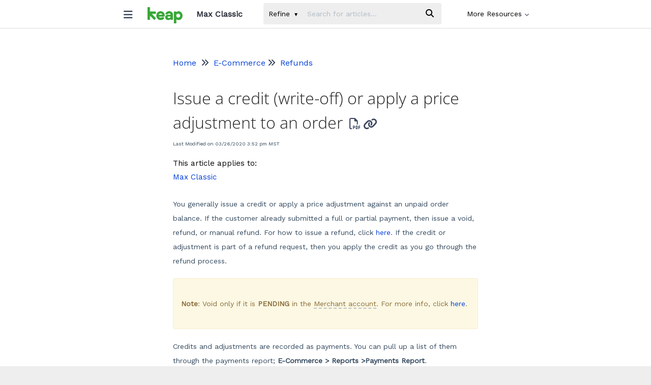

--- FILE ---
content_type: text/html; charset=UTF-8
request_url: https://help.infusionsoft.com/help/issue-a-credit-or-apply-a-price-adjustment-to-an-order
body_size: 39941
content:
<!DOCTYPE html>

<html >
	<head>
		<meta http-equiv="X-UA-Compatible" content="IE=edge" />
		<title>Issue a credit (write-off) or apply a pri | Max Classic</title>
		<meta charset="UTF-8" />
		<meta name="viewport" content="width=device-width, initial-scale=1.0">
		
    
		<link rel="stylesheet" href="https://d3s179bfexmwfe.cloudfront.net/min/css/koFontawesome-3c612f865d.css" type="text/css">
            <link rel="stylesheet" href="https://d3s179bfexmwfe.cloudfront.net/min/css/ko-9a938c79b7.css" type="text/css">
		<link href="https://d1whm9yla4elqy.cloudfront.net/open-sans/open-sans.css" rel="stylesheet" type="text/css">
		<style type="text/css">.documentation-body{background-color:#FFFFFF}.hg-classic-theme .documentation-categories{background-color:#FFFFFF}.hg-site .hg-header{background-color:#ffffff}.hg-widget-page .pager{background-color:#ffffff}.hg-site > .navbar{color:#2b2f3b}.navbar-default .navbar-nav > li > a.hg-header-link{color:#2b2f3b}.toc-toggle{color:#2b2f3b}.navbar-default .navbar-toggle:before{color:#2b2f3b}.cat-icon{color:#509ecb}.home-icon{color:#509ecb}.alt-icon{color:#509ecb}.form-group.focus .form-control{color:#509ecb}.form-group.focus .select2-search input[type=text]{color:#509ecb}.hg-site:not(.hg-modern-theme) .documentation-categories li a{color:#212121}.documentation-article h1, .cke_editable h1{color:#212121}.documentation-article h2, .cke_editable h2{color:#212121}.documentation-article h3, .cke_editable h3{color:#212121}.documentation-article h4, .cke_editable h4{color:#212121}.documentation-article h5, .cke_editable h5{color:#212121}.documentation-article h6, .cke_editable h6{color:#212121}.documentation-article h7, .cke_editable h7{color:#212121}.navbar-default{border-bottom-color:#909090}.documentation-outter-list > .article-container{border-bottom-color:#909090}.level-0{border-bottom-color:#909090}.article-container:hover{background-color:rgb(216,216,216) }.category-link-container:hover{background-color:rgb(216,216,216) }.documentation-categories li a:hover{background-color:rgb(216,216,216) }.category-link-container.active{background-color:rgb(216,216,216) }.documentation-categories li.active{background-color:rgb(216,216,216) }.form-control:focus{border-color:#509ecb }.select2-search input[type=text]:focus{border-color:#509ecb }.btn-danger{background-color:#509ecb }.hg-ratings .hg-helpful{color:#509ecb }.hg-search-bar input:focus + .input-group-btn .btn{border-color:#509ecb }.hg-minimalist-theme a:not(.btn):hover, .hg-minimalist-theme a:not(.btn):hover, .hg-minimalist-theme a:not(.btn):focus{color:#509ecb }.faq-cat-container:hover a{color:#509ecb }.ko-article-actions a{color:#509ecb }.faq-cat-panel:hover{border-color:#509ecb }.btn-success{color:#2b2f3b }.btn-primary{color:#2b2f3b }.btn-danger{color:#2b2f3b }.btn-success:hover{color:#2b2f3b }.btn-primary:hover{color:#2b2f3b }.btn-danger:hover{color:#2b2f3b }.navbar-default .navbar-toggle:hover:before, .navbar-default .navbar-toggle:focus:before{color:#2b2f3b }.btn-success{background-color:rgb(80,158,203) }.btn-primary{background-color:rgb(80,158,203) }.hg-ratings .hg-unhelpful{color:rgb(80,158,203) }.hg-minimalist-theme a:not(.btn){color:rgb(40,118,163) }.btn-primary:hover{background-color:rgb(100,178,223) }.btn-primary:focus{background-color:rgb(100,178,223) }.btn-primary:active{background-color:rgb(100,178,223) }.btn-success:hover{background-color:rgb(100,178,223) }.btn-success:focus{background-color:rgb(100,178,223) }.btn-success:active{background-color:rgb(100,178,223) }.hg-ratings .hg-unhelpful:hover{color:rgb(100,178,223) }.ko-article-actions a:hover{color:rgb(100,178,223) }.pager li>a:hover, .pager li>span:hover, .pager li>a:focus, .pager li>span:focus{background-color:rgb(100,178,223) }.btn-danger:hover{background-color:rgb(100,178,223) }.btn-danger:focus{background-color:rgb(100,178,223) }.btn-danger:active{background-color:rgb(100,178,223) }.hg-ratings .hg-helpful:hover{color:rgb(100,178,223) }.documentation-article h1, .cke_editable h1{font-family:Open Sans;font-size:36px;font-weight:300;}.documentation-article h2, .cke_editable h2{font-family:Open Sans;font-size:30px;font-weight:300;}.documentation-article h3, .cke_editable h3{font-family:Open Sans;font-size:24px;font-weight:300;}.documentation-article h4, .cke_editable h4{font-family:Open Sans;font-size:18px;font-weight:300;}.documentation-article h5, .cke_editable h5{font-family:Open Sans;font-size:12px;font-weight:300;}.documentation-article h6, .cke_editable h6{font-family:Open Sans;font-size:12px;font-weight:300;}.documentation-article h7, .cke_editable h7{font-family:Open Sans;font-size:12px;font-weight:300;}.hg-article-body, .hg-article-body p, .cke_editable, .cke_editable p{font-family:Open Sans;font-size:16px;font-weight:400;}.hg-site .hg-project-name, body{font-family:Open Sans;}.btn {
    font-size: 14px;
}

label {
    font-size: 14px;
}

.sku-callout {
    width: 10%;
    font-size: 15px;
}

.sku-header {
    width: 33%;
    color: #000;
  font-size: 15px;
  padding-bottom: 5px;
}

.form-control, .select2-search input[type=text] {
    font-family: Work Sans;
    font-size: 14px;
}

.hg-site .hg-project-name, body {
    font-family: Work Sans;
}

.modal-backdrop {
  z-index: -1;
}

.fa-home:before {
    content: "\f015";
  display: none;
}

.fa-book:before {
    content: "\f02d";
  display: none;
}

.badge-new {
    background-color: #36a635;
    opacity: 1; 
}

.faq-cat-panel-container {
  padding-top: 0px;
      padding-left: 0px;
}

.documentation-article h2, .cke_editable h2 {
    font-size: 24px;
}

.hg-article-body p {
    line-height: 2;
}

.hg-article-body, .hg-article-body p, .cke_editable, .cke_editable p {
    font-size: 14px;
  font-family: Work Sans;
  
}

h1.search-header {
    padding-bottom: 20px;
}

.documentation-article h1, .cke_editable h1 {
    margin-bottom: 0px;
      font-size: 32px;
  line-height:1.5;
}

.hg-minimalist-theme .ko-slideout-left-toggle, .hg-minimalist-theme .ko-slideout-right-toggle {
    float: left;
    background: none;
    border: none;
    padding-right: 15px;
    padding-top: 11px;
    z-index: 2;
   padding-left: 0px;
}

.hg-minimalist-theme:not(.hg-home-page) .ko-content-cntr {
    max-width: 800px;
    margin: 0 auto;
}

.hg-article-info {
    display: none;
}

.category-filter-list .checkbox {
  padding-left: 0px;}

.hg-article-blurb {
    line-height: 2;
}

.col-sm-3.cat-filter-col {
    padding-top: 18px;
}

.hg-minimalist-theme .hg-article-body {
  border-bottom: 0px;
  -webkit-font-smoothing: antialiased;
}

.stat-list {
    font-size: 14px;
  padding-left: 0px;
}

#chatsupport {
    top: 100px;
}

.blog-meta-cntr {
    display: none;
}

.hg-search-bar .ui-autocomplete li.highlighted em.ko-ac-hg-term {
    font-style: bold;
    font-weight: 700
}

.hg-minimalist-theme a:not(.btn):hover {
    text-decoration: underline;
}

.hg-minimalist-theme a:not(.btn) {
    color: #0040DB;
}

.navbar-nav>li>.dropdown-menu {
    box-shadow: 0 2px 1px -1px rgba(0,0,0,.2), 0 1px 1px 0 rgba(0,0,0,.14), 0 1px 3px 0 rgba(0,0,0,.12);
  margin-top: 2px;
  transition: none;
}


.documentation-article .faq-nav-content h3 {
    font-size: 24px;
}

.documentation-article h3, .cke_editable h3 {
    font-size: 24px;
  font-family: Work Sans;
}

.article-link {
    font-size: 12px;
}

.documentation-category {
    font-weight: 100;
    font-size: 14px;
}

.level-0 {
    border-bottom: 1px solid #ddd;
    padding-bottom: 0px;
    padding-top: 0px;
}

div#ko-documentation-categories {
    padding: 0px;
}

.hg-search-bar .ui-autocomplete li.highlighted {
    font-weight: 400
}

.dropdown-menu .divider {
    height: 1px;
    margin: 0px 0;
    overflow: hidden;
    background-color: rgba(202,206,209,.5);
}

.hg-search-bar .dropdown-menu .sub-menu {
    border-top-left-radius: 4px;
    border-bottom-left-radius: 4px;
    margin-left: 5px;
   border: 1px solid #C3C3C3;
}

.dropdown-menu, .select2-drop {
    background-color: #fff;
    border: none;
    border-radius: 4px;
    box-shadow: none;
}

.hg-minimalist-theme .documentation-categories.slideout-menu.open {
    background-color: #fff;
    width: 360px;
     box-shadow: 1px 0px 2px rgba(0, 0, 0, 0.12) !important;
}

i.fa.fa-2x.fa-times {
    font-size: 20px;
    padding-top: 10px;
}

.hg-minimalist-theme .ko-slideout-left-toggle,
.hg-minimalist-theme .ko-slideout-right-toggle {
    padding-top: 8px
}

.category-link-container.active {
    border-radius: 0px;
}

.article-container:hover, .category-link-container:hover {
    border-radius: 0px;   
}

.fa fa-film {
    color: #000
}

body {
    line-height: 2;
}

.home-icon {
    color: #000!important
}

dd.hg-site .hg-header {
    background-color: #fff
}

.hg-minimalist-theme .navbar-nav>li>a {
    text-decoration: none
}

.ko-homepage-top {
    background: #f7f9fc;
    padding: 60px;
    margin-top: -1em
}

.ko-homepage-top .hg-article-title {
    font-size: 4em;
    color: #071852;

}

.faq-header {
    margin-right: 0px;
  border-bottom: 0px;
}

.hg-minimalist-theme .ko-large-search input.form-control {
    height: 70px;
    font-size: 28px
}

.hg-minimalist-theme .ko-large-search .input-group-btn .btn {
    height: 70px;
}

.fa-search:before {
    font-size: large
}

.faq-cat-panel .faq-description {
    line-height: 2;
    margin-top: 1em;
    font-size: 14px;
      display: block;
}

.category-header.contents {
    margin-bottom: 30px
}

.faq-top-description {
    margin-right: 30px;
  font-size: 16px;
}

.hg-article-search {
    list-style: none
}

span.art-lineage {
    display: none;
}

.hg-article-blurb {
    margin-bottom: 80px;
    margin-top: 20px
}

.cke_editable h4,
.documentation-article h4 {
    font-size: 30px
}

.hg-minimalist-theme.hg-home-page .hg-article {
    padding: 2em 0
}

.homepage-widgets .stat-list {
    line-height: 1.5;
    padding-left: 20px
}

.ko-site-footer {
    padding: 0
}

.cke_editable h4,
.documentation-article h4 {
    font-family: Work Sans;
    font-size: 24px;
    font-weight: 300
}

.hg-article-blurb {
    margin-bottom: 50px
}

.metadata {
    font-size: 10px;
    margin-bottom: 20px;
}

.hg-article-search {
    padding-right: 15px;
    margin-bottom: 50px;
    background: #fff;
    padding-top: 20px;
    padding-bottom: 20px
}

.hg-site:not(.hg-modern-theme) .documentation-categories li a {
    color: #212121;
    text-decoration: none;
}

.fa {
    color: #3c465f
}

.faq-cat-panel h3 a,
.faq-cat-panel h3 a:hover,
.hg-minimalist-theme .faq-cat-panel h3 a,
.hg-minimalist-theme .faq-cat-panel h3 a:hover {
    color: #333;
    text-decoration: none !important
}

.ko-tag-label {
    font-size:12px;
}

a.ko-tag {
    background: #fff;
    position: relative;
    margin: 0px;
    text-decoration: none !important;
    -webkit-transition: color .2s;
    font-size: 11px;
}

a.ko-tag::before {
    background: #f4f8f8;
    border-radius: 10px;
    box-shadow: inset 0 1px rgba(0, 0, 0, .25);
    content: '';
    height: 6px;
    right: 13px;
    position: absolute;
    width: 6px;
    top: 10px;
    display:none;
}

a.ko-tag::after {
    background: #fff;
    border-bottom: 13px solid transparent;
    border-left: 10px solid #87bcda;
    border-top: 13px solid transparent;
    content: '';
    position: absolute;
    right: 0;
    top: 0;
    display:none;
}

.content-count {
    font-size: 18px
}

.documentation-article {
    box-shadow: 5px 0 5px -2px #888;
    -webkit-box-shadow: 5px 0 5px -2px #888;
    background-color: #FFF
}

.article-block {
    margin-bottom: 25px;
      font-size:14px;
}

.well {
    border: 1px solid #e3e3e3;
    border-radius: 4px;
    box-shadow: 0 1px 1px rgba(0, 0, 0, .05) inset;
    margin-bottom: 20px;
    min-height: 20px;
    padding: 5px 30px
}

.anchor {
    display: block;
    height: 140px;
    margin-top: -140px;
    visibility: hidden
}

.back-to-top {
    background: 0 0;
    margin: 0;
    position: fixed;
    bottom: 100px;
    right: 40px;
    width: 50px;
    height: 60px;
    z-index: 100;
    display: none;
    text-decoration: none;
    color: #fff;
    border-radius: 2px;
    text-align: center
}

.back-to-top i {
    font-size: 60px;
    color: #071852;
}

.back-to-top:active,
.back-to-top:focus,
.back-to-top:hover {
    color: #fff
}

.faq-cat-panel {
    box-shadow: none;
    background-color: #fff;
    border: 0px;
    border-bottom: 1px solid #e6e6e8;
    border-radius: 0px;
    padding: 2em 0em;
    text-align: left;
    cursor: inherit;
    transition: all .2s ease-in-out;
}

.faq-cat-panel:hover {
    box-shadow: 0px;
    border-color: #e6e6e8;
}

.faq-cat-container:hover {
    background-color: #b8cdcd
}

.faq-cat-container {
    background-color: #f4f8f8
}

.list-action {
    margin-top: 15px
}

.hg-article-footer {
    margin: 3em
}

.ko-site-footer {
    padding: 2em;
    background-color: #fff
}

.subcat-seeemore {
    border-top: 1px solid #ddd;
    padding-top: 5px;
    margin-top: 5px
}

.category-list .list-unstyled li {
    line-height: 1.2;
    padding-bottom: 5px;
    font-size: 18px
}

.category-list .list-unstyled {
    list-style: none;
    padding-left: 20px;
    padding-bottom: 20px
}

.hg-breadcrumbs {
    font-size: 16px;
    padding-top: 40px;
  margin-bottom: 28px;
}

.hg-ratings {
    font-size: 20px
}

.sub-category .faq-nav-wrapper {
    background-color: #fff;
    height: 100%;
    max-width: 900px;
}


a.cat-name {
    font-size: 32px
}

.category-list .list-unstyled {
    padding-bottom: 60px
}

.col-lg-4 {
    width: 100% important
}

.article-block a {
    font-size: 22px;
}

@media (min-width: 768px) .col-sm-6 {
    width: 33%;
}

i.fa.fa-link {
    font-size: 15px;
    text-align: center;
    width: 1.5em;
    vertical-align: middle;
    cursor: pointer;
}

.ko-article-actions {
    margin-left: 10px;
    font-size: 15px;
}

i.fa.fa-comments {
    width: 1.5em;
    text-align: center;
}

.documentation-article h1, .cke_editable h1 {
    font-weight: 300;
}

.ko-glossary-term {
    border-bottom: 2px silver dashed;
    }

    i.fa.fa-search {
    color: #fff;
}

.hg-minimalist-theme .input-group-btn .btn {
    background: #071852;
    border: 0px;
}

.form-control:focus {
    border-color: #071852;
}

.hg-search-bar input:focus + .input-group-btn .btn {
    border-color: #071852;
}

.cat-icon, .home-icon, .alt-icon {
    font-weight: 100;
    font-size: 14px !important;
    padding: 15px 0px 0px 5px;
  float: right;
}
a#letsgrow {
    background-color: #36a635;
    border-radius: 4em;
    font-weight: 800;
    margin-left: 10px;
    margin-right: 10px;
    color: #fff;
}</style>
		<script type="text/javascript" charset="utf-8" src="https://d3s179bfexmwfe.cloudfront.net/min/js/kbJquery3-1c0e9d176a.js"></script>
		
		<link rel="canonical" href="https://help.infusionsoft.com/help/issue-a-credit-or-apply-a-price-adjustment-to-an-order" /><meta property="og:site_name" content="Infusionsoft" />
<meta property="og:type" content="article" />
<meta property="og:title" content="Issue a credit (write-off) or apply a price adjustment to an order" />
<meta name="google-site-verification" content="8DT5DhUHXsrA65WQQdm_qo6dnBMMm_SHFPZT7TZ1JAc" />
<link href="https://keap.com/favicon-16x16.png" rel="shortcut icon" type="image/x-icon" />
<link href="https://fonts.googleapis.com/css?family=Work+Sans&display=swap" rel="stylesheet">
<!-- Global site tag (gtag.js) - Google Analytics -->
<script async src="https://www.googletagmanager.com/gtag/js?id=UA-16462053-13"></script>
<script src="//cdnjs.cloudflare.com/ajax/libs/jquery-cookie/1.4.0/jquery.cookie.min.js"></script>
<script>
window['_fs_debug'] = false;
window['_fs_host'] = 'fullstory.com';
window['_fs_script'] = 'edge.fullstory.com/s/fs.js';
window['_fs_org'] = 'SKXGS';
window['_fs_namespace'] = 'FS';
(function(m,n,e,t,l,o,g,y){
    if (e in m) {if(m.console && m.console.log) { m.console.log('FullStory namespace conflict. Please set window["_fs_namespace"].');} return;}
    g=m[e]=function(a,b,s){g.q?g.q.push([a,b,s]):g._api(a,b,s);};g.q=[];
    o=n.createElement(t);o.async=1;o.crossOrigin='anonymous';o.src='https://'+_fs_script;
    y=n.getElementsByTagName(t)[0];y.parentNode.insertBefore(o,y);
    g.identify=function(i,v,s){g(l,{uid:i},s);if(v)g(l,v,s)};g.setUserVars=function(v,s){g(l,v,s)};g.event=function(i,v,s){g('event',{n:i,p:v},s)};
    g.shutdown=function(){g("rec",!1)};g.restart=function(){g("rec",!0)};
    g.log = function(a,b){g("log",[a,b])};
    g.consent=function(a){g("consent",!arguments.length||a)};
    g.identifyAccount=function(i,v){o='account';v=v||{};v.acctId=i;g(o,v)};
    g.clearUserCookie=function(){};
    g._w={};y='XMLHttpRequest';g._w[y]=m[y];y='fetch';g._w[y]=m[y];
    if(m[y])m[y]=function(){return g._w[y].apply(this,arguments)};
    g._v="1.1.1";
})(window,document,window['_fs_namespace'],'script','user');
</script>
<script>
  function copyTextToClipboard(text) {
  var textArea = document.createElement("textarea");
  //
  // *** This styling is an extra step which is likely not required. ***
  //
  // Why is it here? To ensure:
  // 1. the element is able to have focus and selection.
  // 2. if element was to flash render it has minimal visual impact.
  // 3. less flakyness with selection and copying which **might** occur if
  //    the textarea element is not visible.
  //
  // The likelihood is the element won't even render, not even a flash,
  // so some of these are just precautions. However in IE the element
  // is visible whilst the popup box asking the user for permission for
  // the web page to copy to the clipboard.
  //
  // Place in top-left corner of screen regardless of scroll position.
  textArea.style.position = 'fixed';
  textArea.style.top = 0;
  textArea.style.left = 0;
  // Ensure it has a small width and height. Setting to 1px / 1em
  // doesn't work as this gives a negative w/h on some browsers.
  textArea.style.width = '2em';
  textArea.style.height = '2em';
  // We don't need padding, reducing the size if it does flash render.
  textArea.style.padding = 0;
  // Clean up any borders.
  textArea.style.border = 'none';
  textArea.style.outline = 'none';
  textArea.style.boxShadow = 'none';
  // Avoid flash of white box if rendered for any reason.
  textArea.style.background = 'transparent';
  textArea.value = text;
  document.body.appendChild(textArea);
  textArea.select();
  try {
    var successful = document.execCommand('copy');
    var msg = successful ? 'successful' : 'unsuccessful';
    console.log('Copying text command was ' + msg);
  } catch (err) {
    console.log('Oops, unable to copy');
  }
  document.body.removeChild(textArea);
}
function CopyLink() {
  copyTextToClipboard(location.href);
}
</script>
<script>
  window.dataLayer = window.dataLayer || [];
  function gtag(){dataLayer.push(arguments);}
  gtag('js', new Date());
  gtag('config', 'UA-16462053-13');
</script>
		
        <script data-cookieconsent='statistics'>
          var _paq = window._paq = window._paq || [];
          
          
					_paq.push(['setCustomDimension', customDimensionId = '1', customDimensionValue = 'Reader (no login)'])
          _paq.push(['trackPageView']);
          _paq.push(['enableLinkTracking']);
          (function() {
          var u='//reporting-production.knowledgeowl.com/';
          _paq.push(['setTrackerUrl', u+'js/tracker.php']);
          _paq.push(['setSiteId', '419']);
          var d=document, g=d.createElement('script'), s=d.getElementsByTagName('script')[0];
          g.async=true; g.src=u+'js/tracker.php'; s.parentNode.insertBefore(g,s);
          })();
        </script>
        
	</head>
	<body class='hg-site hg-minimalist-theme  hg-article-page hg-basic-child-article hg-2column-layout '>
		
		
		
		<nav class="hg-header navbar navbar-default navbar-fixed-top" role="navigation">
	<div class="ko-nav-wrapper">
		<style>
  
  .hg-site .hg-project-name {
    float: left;
    padding: 15px 15px 15px 15px;
    font-size: 16px;
}

.hg-minimalist-theme .hg-project-name {
    display: flex;
}
  
  .navbar-default .navbar-nav>li>a {
    color: #000;
}
  
  .navbar-nav>li>.dropdown-menu {
    right: auto;
  }
  
  .navbar-nav>li>a {
    font-size: 14px;
}
  
  .dropdown-menu>li>a:hover, .dropdown-menu>li>a:focus {
    background-color: #fff;
}
  
  i.fa.fa-chevron-down {
    vertical-align: baseline;
    font-size: 9px;
}
  
  .hg-minimalist-theme .navbar .hg-search-bar {
    padding-right: 50px;
  }
  
  i.fa.fa-external-link {
    font-size: 11px;
    color: blue;
}
  
  .hg-minimalist-theme .ko-slideout-left-toggle, .hg-minimalist-theme .ko-slideout-right-toggle {
    width: 38px;
}
  
  .fa-bars:before, .fa-navicon:before, .fa-reorder:before {
    font-size: 20px;
}
  
  .ko-nav-wrapper {
    max-width: 800px;
    margin: auto;
    padding: 0px !important;
}

.navbar-nav>li>a {
    padding: 15px 0px;
}
  
  .hg-minimalist-theme .navbar-brand {
    padding: 14px 12px;
    height: 35px;
    margin-bottom: 0;
}
  
  .hg-minimalist-theme .documentation-logo-image {
    height: 32px
}
 .hg-minimalist-theme .navbar-default {
    border-bottom: 1px solid #ddd;
}
  
  i.fa.fa-facebook-square {
    color: #4267b2;
}
  .navbar-default .navbar-nav>.open>a, .navbar-default .navbar-nav>.open>a:hover, .navbar-default .navbar-nav>.open>a:focus {
    color: #000;
    background-color: transparent;
    text-decoration: none;
}

a.dropdown-toggle:hover {
    text-decoration: none !important;
}

.navbar-default .navbar-nav>.open>a .caret, .navbar-default .navbar-nav>.open>a:hover .caret, .navbar-default .navbar-nav>.open>a:focus .caret {
    border-top-color: #000;
    border-bottom-color: #000;
}

.navbar-default .navbar-nav>.dropdown>a:hover .caret, .navbar-default .navbar-nav>.dropdown>a:focus .caret {
    border-top-color: #000;
    border-bottom-color: #000;
}

.navbar-default .navbar-nav>li>a:hover, .navbar-default .navbar-nav>li>a:focus {
    color: #000;
}

.hg-minimalist-theme a:not(.btn):focus, .hg-minimalist-theme a:not(.btn):hover {
    text-decoration: underline;
}

.hg-minimalist-theme a:not(.btn):hover, .hg-minimalist-theme a:not(.btn):hover, .hg-minimalist-theme a:not(.btn):focus {
    color: #0040DB;
  transition: none;
}

.hg-minimalist-theme a:not(.btn) {
    color: #0040DB;
}
  
  a.btn.btn-primary.btn-sm {
    color: white;
    background-color: #0F306E;
    font-size: 13px;
    font-weight: 600;
    padding: 5px 5px;
    margin-top: 10px;
    margin-right: 10px;
}
  
  a.btn.btn-primary.btn-sm:hover {
    color: white;
    background-color: #0F306E;
}
  
  .hg-minimalist-theme .input-group-btn .btn {
    background: #eee;
    border: 0px;
color: black;
}

.form-control {
    background-color: #eee;
    border: 0px;
}

.fa-search:before {
    font-size: 16px;
    color: black;
}

.caret {
    border-top: 6px solid;
    border-right: 3px solid transparent;
    border-left: 3px solid transparent;
}
  
  .badge-updated {
    background-color: #0040DB;
   opacity: 1;
}
  
</style>
<div class="navbar-header">
	<button type="button" class="ko-slideout-left-toggle"><i class="fa fa-bars fa-2x"></i></button>
	<a class="navbar-brand" href="/help" alt="Logo" title="Your site"><img class="documentation-logo-image" alt="Knowledge Base Logo" src="//dyzz9obi78pm5.cloudfront.net/app/image/id/6018604dad121c00076eb7cd/n/keap-logo-green.jpg" /></a>
	<h1 class="hg-project-name">Max Classic</h1>
	<div class="nav-left-searchbar hidden-xs">
		<form action="/help/search" method="GET" class="hg-search-bar">
	<div class="input-group">
							<div class="input-group-btn category-dropdown with-sub">
						<button type="button" class="btn btn-default dropdown-toggle" data-toggle="dropdown" title="Refine search" name='Refine' aria-label="Refine search" aria-expanded="false">Refine <span class="caret"></span></button>
						<ul class="dropdown-menu" role="menu">
															<li>
									<div class='checkbox'>
										<label><input type='checkbox' name="c[]" value='5a6b740a8e121cf4427a7b14'>Getting Started</label>
									</div>
																			<span class="sub-trigger fa fa-fw fa-chevron-right"></span>
										<ul class="dropdown-menu sub-menu ">
																							<li>
													<div class='checkbox'>
														<label><input type='checkbox' name='c[]' value='5a6b740a8e121cf4427a7b14:5a3053326e121ce82c9c1969'>Tips &amp; Tricks</label>
													</div>
												</li>
																							<li>
													<div class='checkbox'>
														<label><input type='checkbox' name='c[]' value='5a6b740a8e121cf4427a7b14:5bd8cf65ad121ca51ae41403'>Essential Articles</label>
													</div>
												</li>
																					</ul>
																	</li>
															<li>
									<div class='checkbox'>
										<label><input type='checkbox' name="c[]" value='5d73051dec161c85676d70fd'>CRM</label>
									</div>
																			<span class="sub-trigger fa fa-fw fa-chevron-right"></span>
										<ul class="dropdown-menu sub-menu ">
																							<li>
													<div class='checkbox'>
														<label><input type='checkbox' name='c[]' value='5d73051dec161c85676d70fd:5d7295ac8e121ccd3e2f1aa9'>Contacts</label>
													</div>
												</li>
																							<li>
													<div class='checkbox'>
														<label><input type='checkbox' name='c[]' value='5d73051dec161c85676d70fd:5a1f1ae28e121ca61d88a603'>Companies</label>
													</div>
												</li>
																							<li>
													<div class='checkbox'>
														<label><input type='checkbox' name='c[]' value='5d73051dec161c85676d70fd:5a319f69ec161cd224f0ea22'>Sales Teams</label>
													</div>
												</li>
																							<li>
													<div class='checkbox'>
														<label><input type='checkbox' name='c[]' value='5d73051dec161c85676d70fd:5a04b1398e121c2507e174d4'>Referral Partners</label>
													</div>
												</li>
																					</ul>
																	</li>
															<li>
									<div class='checkbox'>
										<label><input type='checkbox' name="c[]" value='5a329ff26e121cd66e9c197b'>Marketing</label>
									</div>
																			<span class="sub-trigger fa fa-fw fa-chevron-right"></span>
										<ul class="dropdown-menu sub-menu ">
																							<li>
													<div class='checkbox'>
														<label><input type='checkbox' name='c[]' value='5a329ff26e121cd66e9c197b:5b219a65ec161cfc187096bb'>Campaign Builder</label>
													</div>
												</li>
																							<li>
													<div class='checkbox'>
														<label><input type='checkbox' name='c[]' value='5a329ff26e121cd66e9c197b:5d7298b7ad121cb50aa480c1'>Emails &amp; Broadcasts</label>
													</div>
												</li>
																							<li>
													<div class='checkbox'>
														<label><input type='checkbox' name='c[]' value='5a329ff26e121cd66e9c197b:5a625c726e121cd033b45b21'>Deliverability</label>
													</div>
												</li>
																							<li>
													<div class='checkbox'>
														<label><input type='checkbox' name='c[]' value='5a329ff26e121cd66e9c197b:5a626ea38e121c334ba2741a'>Lead Sources</label>
													</div>
												</li>
																							<li>
													<div class='checkbox'>
														<label><input type='checkbox' name='c[]' value='5a329ff26e121cd66e9c197b:5d9f8e166e121cd87875d5eb'>Marketing Reports</label>
													</div>
												</li>
																							<li>
													<div class='checkbox'>
														<label><input type='checkbox' name='c[]' value='5a329ff26e121cd66e9c197b:5b1859b08e121c171cf5eb81'>Legacy</label>
													</div>
												</li>
																					</ul>
																	</li>
															<li>
									<div class='checkbox'>
										<label><input type='checkbox' name="c[]" value='5a04b1328e121cf104e175bf'>E-Commerce</label>
									</div>
																			<span class="sub-trigger fa fa-fw fa-chevron-right"></span>
										<ul class="dropdown-menu sub-menu columns">
																							<li>
													<div class='checkbox'>
														<label><input type='checkbox' name='c[]' value='5a04b1328e121cf104e175bf:64dbfe273d0d322a9e33ba99'>Stripe</label>
													</div>
												</li>
																							<li>
													<div class='checkbox'>
														<label><input type='checkbox' name='c[]' value='5a04b1328e121cf104e175bf:5a677b656e121c59651ff75d'>PayPal</label>
													</div>
												</li>
																							<li>
													<div class='checkbox'>
														<label><input type='checkbox' name='c[]' value='5a04b1328e121cf104e175bf:5a66697ead121c5a20c55e35'>Other Merchant Accounts</label>
													</div>
												</li>
																							<li>
													<div class='checkbox'>
														<label><input type='checkbox' name='c[]' value='5a04b1328e121cf104e175bf:5a677f08ec161c296bafb638'>Products &amp; Services</label>
													</div>
												</li>
																							<li>
													<div class='checkbox'>
														<label><input type='checkbox' name='c[]' value='5a04b1328e121cf104e175bf:5a67a2a2ad121c7b0cc55d1a'>Order Forms</label>
													</div>
												</li>
																							<li>
													<div class='checkbox'>
														<label><input type='checkbox' name='c[]' value='5a04b1328e121cf104e175bf:5a67afb08e121c5b077a79a8'>Shopping Cart</label>
													</div>
												</li>
																							<li>
													<div class='checkbox'>
														<label><input type='checkbox' name='c[]' value='5a04b1328e121cf104e175bf:5a68aca76e121c0e4a1ff791'>QuickBooks</label>
													</div>
												</li>
																							<li>
													<div class='checkbox'>
														<label><input type='checkbox' name='c[]' value='5a04b1328e121cf104e175bf:5a678787ad121ca27fc55deb'>Orders &amp; Quotes</label>
													</div>
												</li>
																							<li>
													<div class='checkbox'>
														<label><input type='checkbox' name='c[]' value='5a04b1328e121cf104e175bf:5a6796acec161c9976afb5e8'>Manage Credit Cards</label>
													</div>
												</li>
																							<li>
													<div class='checkbox'>
														<label><input type='checkbox' name='c[]' value='5a04b1328e121cf104e175bf:5d9f91c6ad121c7710aa03bb'>E-Commerce Actions</label>
													</div>
												</li>
																							<li>
													<div class='checkbox'>
														<label><input type='checkbox' name='c[]' value='5a04b1328e121cf104e175bf:5a67b4a0ad121cce0ec55e46'>Discounts &amp; Upsells</label>
													</div>
												</li>
																							<li>
													<div class='checkbox'>
														<label><input type='checkbox' name='c[]' value='5a04b1328e121cf104e175bf:5a68afaf6e121cd6471ff86a'>Financial Reporting</label>
													</div>
												</li>
																							<li>
													<div class='checkbox'>
														<label><input type='checkbox' name='c[]' value='5a04b1328e121cf104e175bf:5d76af096e121ce7187a3f6b'>E-Commerce Settings</label>
													</div>
												</li>
																							<li>
													<div class='checkbox'>
														<label><input type='checkbox' name='c[]' value='5a04b1328e121cf104e175bf:5a679c91ad121c060ac55db4'>Refunds</label>
													</div>
												</li>
																							<li>
													<div class='checkbox'>
														<label><input type='checkbox' name='c[]' value='5a04b1328e121cf104e175bf:5a6277c7ad121c1b56591726'>Billing Automation</label>
													</div>
												</li>
																							<li>
													<div class='checkbox'>
														<label><input type='checkbox' name='c[]' value='5a04b1328e121cf104e175bf:5a67c16cec161c3403afb72e'>Shipping &amp; Fulfillment</label>
													</div>
												</li>
																					</ul>
																	</li>
															<li>
									<div class='checkbox'>
										<label><input type='checkbox' name="c[]" value='5a2addd16e121c0b671d8fd3'>Administration</label>
									</div>
																			<span class="sub-trigger fa fa-fw fa-chevron-right"></span>
										<ul class="dropdown-menu sub-menu ">
																							<li>
													<div class='checkbox'>
														<label><input type='checkbox' name='c[]' value='5a2addd16e121c0b671d8fd3:5d72c5508e121c09592f19cd'>Branding Center</label>
													</div>
												</li>
																							<li>
													<div class='checkbox'>
														<label><input type='checkbox' name='c[]' value='5a2addd16e121c0b671d8fd3:5a6a209fad121ceb5fc55e21'>Billing and Accounts</label>
													</div>
												</li>
																							<li>
													<div class='checkbox'>
														<label><input type='checkbox' name='c[]' value='5a2addd16e121c0b671d8fd3:5a6a1e9c6e121c493e1ff907'>User Management</label>
													</div>
												</li>
																							<li>
													<div class='checkbox'>
														<label><input type='checkbox' name='c[]' value='5a2addd16e121c0b671d8fd3:5d72cc4b6e121ce809ddf43e'>Importing Data</label>
													</div>
												</li>
																							<li>
													<div class='checkbox'>
														<label><input type='checkbox' name='c[]' value='5a2addd16e121c0b671d8fd3:5a74b4be8e121ca055a2d8f3'>User Permissions</label>
													</div>
												</li>
																							<li>
													<div class='checkbox'>
														<label><input type='checkbox' name='c[]' value='5a2addd16e121c0b671d8fd3:5d72cec6ec161cc54a6d7180'>Admin Settings</label>
													</div>
												</li>
																							<li>
													<div class='checkbox'>
														<label><input type='checkbox' name='c[]' value='5a2addd16e121c0b671d8fd3:5d72cf948e121c295c2f19eb'>Admin Reports</label>
													</div>
												</li>
																					</ul>
																	</li>
															<li>
									<div class='checkbox'>
										<label><input type='checkbox' name="c[]" value='5e56ac8dad121ca21cf75b43'>Productivity Tools</label>
									</div>
																			<span class="sub-trigger fa fa-fw fa-chevron-right"></span>
										<ul class="dropdown-menu sub-menu ">
																							<li>
													<div class='checkbox'>
														<label><input type='checkbox' name='c[]' value='5e56ac8dad121ca21cf75b43:5ebd6a08ec161c2c1b46ca23'>Productivity Tools</label>
													</div>
												</li>
																							<li>
													<div class='checkbox'>
														<label><input type='checkbox' name='c[]' value='5e56ac8dad121ca21cf75b43:5a68c7508e121c7b637a7a5d'>Outlook Plugin</label>
													</div>
												</li>
																							<li>
													<div class='checkbox'>
														<label><input type='checkbox' name='c[]' value='5e56ac8dad121ca21cf75b43:5a68def08e121cbd6c7a7895'>WordPress Plugin</label>
													</div>
												</li>
																							<li>
													<div class='checkbox'>
														<label><input type='checkbox' name='c[]' value='5e56ac8dad121ca21cf75b43:5a68dcf8ad121c4670c55eda'>BigCommerce</label>
													</div>
												</li>
																							<li>
													<div class='checkbox'>
														<label><input type='checkbox' name='c[]' value='5e56ac8dad121ca21cf75b43:5a68e4c28e121c536a7a7ab0'>Other Apps</label>
													</div>
												</li>
																							<li>
													<div class='checkbox'>
														<label><input type='checkbox' name='c[]' value='5e56ac8dad121ca21cf75b43:5a68c7358e121c9b637a7a27'>Mobile App</label>
													</div>
												</li>
																					</ul>
																	</li>
															<li>
									<div class='checkbox'>
										<label><input type='checkbox' name="c[]" value='639b5471673b5c7bda39230f'>Play Blueprints</label>
									</div>
																			<span class="sub-trigger fa fa-fw fa-chevron-right"></span>
										<ul class="dropdown-menu sub-menu ">
																							<li>
													<div class='checkbox'>
														<label><input type='checkbox' name='c[]' value='639b5471673b5c7bda39230f:639b54725d4d074aac394e12'>Collect Leads</label>
													</div>
												</li>
																							<li>
													<div class='checkbox'>
														<label><input type='checkbox' name='c[]' value='639b5471673b5c7bda39230f:639b54735d4d074aac394e19'>Convert Clients</label>
													</div>
												</li>
																							<li>
													<div class='checkbox'>
														<label><input type='checkbox' name='c[]' value='639b5471673b5c7bda39230f:639b54755d4d074aac394e20'>Create Fans</label>
													</div>
												</li>
																							<li>
													<div class='checkbox'>
														<label><input type='checkbox' name='c[]' value='639b5471673b5c7bda39230f:639b54765d4d074aac394e29'>See how Keap can build for you!</label>
													</div>
												</li>
																					</ul>
																	</li>
													</ul>
					</div>
						<input type="search" role="search" title="Search" aria-label="Search for articles" class="form-control" placeholder='Search for articles...' name="phrase" />
		<span class="input-group-btn"><button class="btn btn-default" title="Search" name="Search" aria-label="Search" type="submit"><i class="fa fa-search"></i></button></span>
	</div>
</form>
      </div>
	<button type="button" class="navbar-toggle toc-toggle pull-left clear-left" data-toggle="collapse" data-target=".documentation-categories">
		<span class="sr-only">Table of Contents</span>
		<span class="browse">Table of Contents</span>
		<span class="icon-bar"></span>
		<span class="icon-bar"></span>
		<span class="icon-bar"></span>
	</button>
	
	<button type="button" class="navbar-toggle" data-toggle="collapse" data-target=".navbar-collapse">
		<span class="sr-only">Toggle navigation</span>
		<span class="icon-bar"></span>
		<span class="icon-bar"></span>
		<span class="icon-bar"></span>
	</button>
</div>
<div class="navbar-collapse collapse" id="navbar-collapse">
	
	<ul class="nav navbar-nav navbar-right">
		<li><form action="/help/search" method="GET" class="hg-search-bar">
	<div class="input-group">
							<div class="input-group-btn category-dropdown with-sub">
						<button type="button" class="btn btn-default dropdown-toggle" data-toggle="dropdown" title="Refine search" name='Refine' aria-label="Refine search" aria-expanded="false">Refine <span class="caret"></span></button>
						<ul class="dropdown-menu" role="menu">
															<li>
									<div class='checkbox'>
										<label><input type='checkbox' name="c[]" value='5a6b740a8e121cf4427a7b14'>Getting Started</label>
									</div>
																			<span class="sub-trigger fa fa-fw fa-chevron-right"></span>
										<ul class="dropdown-menu sub-menu ">
																							<li>
													<div class='checkbox'>
														<label><input type='checkbox' name='c[]' value='5a6b740a8e121cf4427a7b14:5a3053326e121ce82c9c1969'>Tips &amp; Tricks</label>
													</div>
												</li>
																							<li>
													<div class='checkbox'>
														<label><input type='checkbox' name='c[]' value='5a6b740a8e121cf4427a7b14:5bd8cf65ad121ca51ae41403'>Essential Articles</label>
													</div>
												</li>
																					</ul>
																	</li>
															<li>
									<div class='checkbox'>
										<label><input type='checkbox' name="c[]" value='5d73051dec161c85676d70fd'>CRM</label>
									</div>
																			<span class="sub-trigger fa fa-fw fa-chevron-right"></span>
										<ul class="dropdown-menu sub-menu ">
																							<li>
													<div class='checkbox'>
														<label><input type='checkbox' name='c[]' value='5d73051dec161c85676d70fd:5d7295ac8e121ccd3e2f1aa9'>Contacts</label>
													</div>
												</li>
																							<li>
													<div class='checkbox'>
														<label><input type='checkbox' name='c[]' value='5d73051dec161c85676d70fd:5a1f1ae28e121ca61d88a603'>Companies</label>
													</div>
												</li>
																							<li>
													<div class='checkbox'>
														<label><input type='checkbox' name='c[]' value='5d73051dec161c85676d70fd:5a319f69ec161cd224f0ea22'>Sales Teams</label>
													</div>
												</li>
																							<li>
													<div class='checkbox'>
														<label><input type='checkbox' name='c[]' value='5d73051dec161c85676d70fd:5a04b1398e121c2507e174d4'>Referral Partners</label>
													</div>
												</li>
																					</ul>
																	</li>
															<li>
									<div class='checkbox'>
										<label><input type='checkbox' name="c[]" value='5a329ff26e121cd66e9c197b'>Marketing</label>
									</div>
																			<span class="sub-trigger fa fa-fw fa-chevron-right"></span>
										<ul class="dropdown-menu sub-menu ">
																							<li>
													<div class='checkbox'>
														<label><input type='checkbox' name='c[]' value='5a329ff26e121cd66e9c197b:5b219a65ec161cfc187096bb'>Campaign Builder</label>
													</div>
												</li>
																							<li>
													<div class='checkbox'>
														<label><input type='checkbox' name='c[]' value='5a329ff26e121cd66e9c197b:5d7298b7ad121cb50aa480c1'>Emails &amp; Broadcasts</label>
													</div>
												</li>
																							<li>
													<div class='checkbox'>
														<label><input type='checkbox' name='c[]' value='5a329ff26e121cd66e9c197b:5a625c726e121cd033b45b21'>Deliverability</label>
													</div>
												</li>
																							<li>
													<div class='checkbox'>
														<label><input type='checkbox' name='c[]' value='5a329ff26e121cd66e9c197b:5a626ea38e121c334ba2741a'>Lead Sources</label>
													</div>
												</li>
																							<li>
													<div class='checkbox'>
														<label><input type='checkbox' name='c[]' value='5a329ff26e121cd66e9c197b:5d9f8e166e121cd87875d5eb'>Marketing Reports</label>
													</div>
												</li>
																							<li>
													<div class='checkbox'>
														<label><input type='checkbox' name='c[]' value='5a329ff26e121cd66e9c197b:5b1859b08e121c171cf5eb81'>Legacy</label>
													</div>
												</li>
																					</ul>
																	</li>
															<li>
									<div class='checkbox'>
										<label><input type='checkbox' name="c[]" value='5a04b1328e121cf104e175bf'>E-Commerce</label>
									</div>
																			<span class="sub-trigger fa fa-fw fa-chevron-right"></span>
										<ul class="dropdown-menu sub-menu columns">
																							<li>
													<div class='checkbox'>
														<label><input type='checkbox' name='c[]' value='5a04b1328e121cf104e175bf:64dbfe273d0d322a9e33ba99'>Stripe</label>
													</div>
												</li>
																							<li>
													<div class='checkbox'>
														<label><input type='checkbox' name='c[]' value='5a04b1328e121cf104e175bf:5a677b656e121c59651ff75d'>PayPal</label>
													</div>
												</li>
																							<li>
													<div class='checkbox'>
														<label><input type='checkbox' name='c[]' value='5a04b1328e121cf104e175bf:5a66697ead121c5a20c55e35'>Other Merchant Accounts</label>
													</div>
												</li>
																							<li>
													<div class='checkbox'>
														<label><input type='checkbox' name='c[]' value='5a04b1328e121cf104e175bf:5a677f08ec161c296bafb638'>Products &amp; Services</label>
													</div>
												</li>
																							<li>
													<div class='checkbox'>
														<label><input type='checkbox' name='c[]' value='5a04b1328e121cf104e175bf:5a67a2a2ad121c7b0cc55d1a'>Order Forms</label>
													</div>
												</li>
																							<li>
													<div class='checkbox'>
														<label><input type='checkbox' name='c[]' value='5a04b1328e121cf104e175bf:5a67afb08e121c5b077a79a8'>Shopping Cart</label>
													</div>
												</li>
																							<li>
													<div class='checkbox'>
														<label><input type='checkbox' name='c[]' value='5a04b1328e121cf104e175bf:5a68aca76e121c0e4a1ff791'>QuickBooks</label>
													</div>
												</li>
																							<li>
													<div class='checkbox'>
														<label><input type='checkbox' name='c[]' value='5a04b1328e121cf104e175bf:5a678787ad121ca27fc55deb'>Orders &amp; Quotes</label>
													</div>
												</li>
																							<li>
													<div class='checkbox'>
														<label><input type='checkbox' name='c[]' value='5a04b1328e121cf104e175bf:5a6796acec161c9976afb5e8'>Manage Credit Cards</label>
													</div>
												</li>
																							<li>
													<div class='checkbox'>
														<label><input type='checkbox' name='c[]' value='5a04b1328e121cf104e175bf:5d9f91c6ad121c7710aa03bb'>E-Commerce Actions</label>
													</div>
												</li>
																							<li>
													<div class='checkbox'>
														<label><input type='checkbox' name='c[]' value='5a04b1328e121cf104e175bf:5a67b4a0ad121cce0ec55e46'>Discounts &amp; Upsells</label>
													</div>
												</li>
																							<li>
													<div class='checkbox'>
														<label><input type='checkbox' name='c[]' value='5a04b1328e121cf104e175bf:5a68afaf6e121cd6471ff86a'>Financial Reporting</label>
													</div>
												</li>
																							<li>
													<div class='checkbox'>
														<label><input type='checkbox' name='c[]' value='5a04b1328e121cf104e175bf:5d76af096e121ce7187a3f6b'>E-Commerce Settings</label>
													</div>
												</li>
																							<li>
													<div class='checkbox'>
														<label><input type='checkbox' name='c[]' value='5a04b1328e121cf104e175bf:5a679c91ad121c060ac55db4'>Refunds</label>
													</div>
												</li>
																							<li>
													<div class='checkbox'>
														<label><input type='checkbox' name='c[]' value='5a04b1328e121cf104e175bf:5a6277c7ad121c1b56591726'>Billing Automation</label>
													</div>
												</li>
																							<li>
													<div class='checkbox'>
														<label><input type='checkbox' name='c[]' value='5a04b1328e121cf104e175bf:5a67c16cec161c3403afb72e'>Shipping &amp; Fulfillment</label>
													</div>
												</li>
																					</ul>
																	</li>
															<li>
									<div class='checkbox'>
										<label><input type='checkbox' name="c[]" value='5a2addd16e121c0b671d8fd3'>Administration</label>
									</div>
																			<span class="sub-trigger fa fa-fw fa-chevron-right"></span>
										<ul class="dropdown-menu sub-menu ">
																							<li>
													<div class='checkbox'>
														<label><input type='checkbox' name='c[]' value='5a2addd16e121c0b671d8fd3:5d72c5508e121c09592f19cd'>Branding Center</label>
													</div>
												</li>
																							<li>
													<div class='checkbox'>
														<label><input type='checkbox' name='c[]' value='5a2addd16e121c0b671d8fd3:5a6a209fad121ceb5fc55e21'>Billing and Accounts</label>
													</div>
												</li>
																							<li>
													<div class='checkbox'>
														<label><input type='checkbox' name='c[]' value='5a2addd16e121c0b671d8fd3:5a6a1e9c6e121c493e1ff907'>User Management</label>
													</div>
												</li>
																							<li>
													<div class='checkbox'>
														<label><input type='checkbox' name='c[]' value='5a2addd16e121c0b671d8fd3:5d72cc4b6e121ce809ddf43e'>Importing Data</label>
													</div>
												</li>
																							<li>
													<div class='checkbox'>
														<label><input type='checkbox' name='c[]' value='5a2addd16e121c0b671d8fd3:5a74b4be8e121ca055a2d8f3'>User Permissions</label>
													</div>
												</li>
																							<li>
													<div class='checkbox'>
														<label><input type='checkbox' name='c[]' value='5a2addd16e121c0b671d8fd3:5d72cec6ec161cc54a6d7180'>Admin Settings</label>
													</div>
												</li>
																							<li>
													<div class='checkbox'>
														<label><input type='checkbox' name='c[]' value='5a2addd16e121c0b671d8fd3:5d72cf948e121c295c2f19eb'>Admin Reports</label>
													</div>
												</li>
																					</ul>
																	</li>
															<li>
									<div class='checkbox'>
										<label><input type='checkbox' name="c[]" value='5e56ac8dad121ca21cf75b43'>Productivity Tools</label>
									</div>
																			<span class="sub-trigger fa fa-fw fa-chevron-right"></span>
										<ul class="dropdown-menu sub-menu ">
																							<li>
													<div class='checkbox'>
														<label><input type='checkbox' name='c[]' value='5e56ac8dad121ca21cf75b43:5ebd6a08ec161c2c1b46ca23'>Productivity Tools</label>
													</div>
												</li>
																							<li>
													<div class='checkbox'>
														<label><input type='checkbox' name='c[]' value='5e56ac8dad121ca21cf75b43:5a68c7508e121c7b637a7a5d'>Outlook Plugin</label>
													</div>
												</li>
																							<li>
													<div class='checkbox'>
														<label><input type='checkbox' name='c[]' value='5e56ac8dad121ca21cf75b43:5a68def08e121cbd6c7a7895'>WordPress Plugin</label>
													</div>
												</li>
																							<li>
													<div class='checkbox'>
														<label><input type='checkbox' name='c[]' value='5e56ac8dad121ca21cf75b43:5a68dcf8ad121c4670c55eda'>BigCommerce</label>
													</div>
												</li>
																							<li>
													<div class='checkbox'>
														<label><input type='checkbox' name='c[]' value='5e56ac8dad121ca21cf75b43:5a68e4c28e121c536a7a7ab0'>Other Apps</label>
													</div>
												</li>
																							<li>
													<div class='checkbox'>
														<label><input type='checkbox' name='c[]' value='5e56ac8dad121ca21cf75b43:5a68c7358e121c9b637a7a27'>Mobile App</label>
													</div>
												</li>
																					</ul>
																	</li>
															<li>
									<div class='checkbox'>
										<label><input type='checkbox' name="c[]" value='639b5471673b5c7bda39230f'>Play Blueprints</label>
									</div>
																			<span class="sub-trigger fa fa-fw fa-chevron-right"></span>
										<ul class="dropdown-menu sub-menu ">
																							<li>
													<div class='checkbox'>
														<label><input type='checkbox' name='c[]' value='639b5471673b5c7bda39230f:639b54725d4d074aac394e12'>Collect Leads</label>
													</div>
												</li>
																							<li>
													<div class='checkbox'>
														<label><input type='checkbox' name='c[]' value='639b5471673b5c7bda39230f:639b54735d4d074aac394e19'>Convert Clients</label>
													</div>
												</li>
																							<li>
													<div class='checkbox'>
														<label><input type='checkbox' name='c[]' value='639b5471673b5c7bda39230f:639b54755d4d074aac394e20'>Create Fans</label>
													</div>
												</li>
																							<li>
													<div class='checkbox'>
														<label><input type='checkbox' name='c[]' value='639b5471673b5c7bda39230f:639b54765d4d074aac394e29'>See how Keap can build for you!</label>
													</div>
												</li>
																					</ul>
																	</li>
													</ul>
					</div>
						<input type="search" role="search" title="Search" aria-label="Search for articles" class="form-control" placeholder='Search for articles...' name="phrase" />
		<span class="input-group-btn"><button class="btn btn-default" title="Search" name="Search" aria-label="Search" type="submit"><i class="fa fa-search"></i></button></span>
	</div>
</form></li>
        <li class="dropdown">
          <a href="#" class="dropdown-toggle" data-toggle="dropdown" role="button" aria-haspopup="true" aria-expanded="false">More Resources  <i class="fa fa-chevron-down" aria-hidden="true"></i></a>
          <ul class="dropdown-menu">
            <!--<li><a href="https://thryv.biz/JoinGROW2025" target="_blank" id="letsgrow">Grow 2025 <i class="fa fa-external-link" aria-hidden="true"></i></a></li>-->
             
            <li class="drop-down-link"><a href="https://keap.community/" target="_blank">Keap Community <i class="fa fa-external-link" aria-hidden="true"></i></a></li>
            
             <li class="drop-down-link"><a href="http://knownissues.keap.com/" target="_blank">Known Issues <i class="fa fa-external-link" aria-hidden="true"></i></a></li>
            <li class="drop-down-link"><a href="https://developer.infusionsoft.com/" target="_blank">API Docs <i class="fa fa-external-link" aria-hidden="true"></i></a></li>
            <li class="drop-down-link"><a href="https://help.keap.com/" target="_blank">Pro and Max Help Center <i class="fa fa-external-link" aria-hidden="true"></i></a></li>
            <li class="drop-down-link"><a href="https://keap.com/product-updates">Product Blog</a></li>

          <li role="separator" class="divider"></li>
            <li class="drop-down-link"><a href="https://help.infusionsoft.com/help/contact-support">Contact Support</a></li>
          </ul>
        </li>
      <!--<li><a href="http://bit.ly/33j4KFX" target="_blank" class="btn btn-primary btn-sm" role="button" aria-pressed="true">See Demo</a></li>
		<li><a class="hg-header-link" href="/help/contact-us">Contact Us</a></li>
<li></li>!-->
	</ul>
</div>
	</div>
</nav>
		<div class="documentation-body">
	<div >
		<div class="row hg-site-body">
	<div id="ko-documentation-categories" class="documentation-categories sidebar-nav nav-collapse hide col-md-4 col-lg-3">
	<ul class="list-unstyled top-outter-list">
		<li class="category-container search-header nav-header nav-header-sub level-0 hide">
			<form action="/help/search" method="GET" class="hg-search-bar">
	<div class="input-group">
							<div class="input-group-btn category-dropdown with-sub">
						<button type="button" class="btn btn-default dropdown-toggle" data-toggle="dropdown" title="Refine search" name='Refine' aria-label="Refine search" aria-expanded="false">Refine <span class="caret"></span></button>
						<ul class="dropdown-menu" role="menu">
															<li>
									<div class='checkbox'>
										<label><input type='checkbox' name="c[]" value='5a6b740a8e121cf4427a7b14'>Getting Started</label>
									</div>
																			<span class="sub-trigger fa fa-fw fa-chevron-right"></span>
										<ul class="dropdown-menu sub-menu ">
																							<li>
													<div class='checkbox'>
														<label><input type='checkbox' name='c[]' value='5a6b740a8e121cf4427a7b14:5a3053326e121ce82c9c1969'>Tips &amp; Tricks</label>
													</div>
												</li>
																							<li>
													<div class='checkbox'>
														<label><input type='checkbox' name='c[]' value='5a6b740a8e121cf4427a7b14:5bd8cf65ad121ca51ae41403'>Essential Articles</label>
													</div>
												</li>
																					</ul>
																	</li>
															<li>
									<div class='checkbox'>
										<label><input type='checkbox' name="c[]" value='5d73051dec161c85676d70fd'>CRM</label>
									</div>
																			<span class="sub-trigger fa fa-fw fa-chevron-right"></span>
										<ul class="dropdown-menu sub-menu ">
																							<li>
													<div class='checkbox'>
														<label><input type='checkbox' name='c[]' value='5d73051dec161c85676d70fd:5d7295ac8e121ccd3e2f1aa9'>Contacts</label>
													</div>
												</li>
																							<li>
													<div class='checkbox'>
														<label><input type='checkbox' name='c[]' value='5d73051dec161c85676d70fd:5a1f1ae28e121ca61d88a603'>Companies</label>
													</div>
												</li>
																							<li>
													<div class='checkbox'>
														<label><input type='checkbox' name='c[]' value='5d73051dec161c85676d70fd:5a319f69ec161cd224f0ea22'>Sales Teams</label>
													</div>
												</li>
																							<li>
													<div class='checkbox'>
														<label><input type='checkbox' name='c[]' value='5d73051dec161c85676d70fd:5a04b1398e121c2507e174d4'>Referral Partners</label>
													</div>
												</li>
																					</ul>
																	</li>
															<li>
									<div class='checkbox'>
										<label><input type='checkbox' name="c[]" value='5a329ff26e121cd66e9c197b'>Marketing</label>
									</div>
																			<span class="sub-trigger fa fa-fw fa-chevron-right"></span>
										<ul class="dropdown-menu sub-menu ">
																							<li>
													<div class='checkbox'>
														<label><input type='checkbox' name='c[]' value='5a329ff26e121cd66e9c197b:5b219a65ec161cfc187096bb'>Campaign Builder</label>
													</div>
												</li>
																							<li>
													<div class='checkbox'>
														<label><input type='checkbox' name='c[]' value='5a329ff26e121cd66e9c197b:5d7298b7ad121cb50aa480c1'>Emails &amp; Broadcasts</label>
													</div>
												</li>
																							<li>
													<div class='checkbox'>
														<label><input type='checkbox' name='c[]' value='5a329ff26e121cd66e9c197b:5a625c726e121cd033b45b21'>Deliverability</label>
													</div>
												</li>
																							<li>
													<div class='checkbox'>
														<label><input type='checkbox' name='c[]' value='5a329ff26e121cd66e9c197b:5a626ea38e121c334ba2741a'>Lead Sources</label>
													</div>
												</li>
																							<li>
													<div class='checkbox'>
														<label><input type='checkbox' name='c[]' value='5a329ff26e121cd66e9c197b:5d9f8e166e121cd87875d5eb'>Marketing Reports</label>
													</div>
												</li>
																							<li>
													<div class='checkbox'>
														<label><input type='checkbox' name='c[]' value='5a329ff26e121cd66e9c197b:5b1859b08e121c171cf5eb81'>Legacy</label>
													</div>
												</li>
																					</ul>
																	</li>
															<li>
									<div class='checkbox'>
										<label><input type='checkbox' name="c[]" value='5a04b1328e121cf104e175bf'>E-Commerce</label>
									</div>
																			<span class="sub-trigger fa fa-fw fa-chevron-right"></span>
										<ul class="dropdown-menu sub-menu columns">
																							<li>
													<div class='checkbox'>
														<label><input type='checkbox' name='c[]' value='5a04b1328e121cf104e175bf:64dbfe273d0d322a9e33ba99'>Stripe</label>
													</div>
												</li>
																							<li>
													<div class='checkbox'>
														<label><input type='checkbox' name='c[]' value='5a04b1328e121cf104e175bf:5a677b656e121c59651ff75d'>PayPal</label>
													</div>
												</li>
																							<li>
													<div class='checkbox'>
														<label><input type='checkbox' name='c[]' value='5a04b1328e121cf104e175bf:5a66697ead121c5a20c55e35'>Other Merchant Accounts</label>
													</div>
												</li>
																							<li>
													<div class='checkbox'>
														<label><input type='checkbox' name='c[]' value='5a04b1328e121cf104e175bf:5a677f08ec161c296bafb638'>Products &amp; Services</label>
													</div>
												</li>
																							<li>
													<div class='checkbox'>
														<label><input type='checkbox' name='c[]' value='5a04b1328e121cf104e175bf:5a67a2a2ad121c7b0cc55d1a'>Order Forms</label>
													</div>
												</li>
																							<li>
													<div class='checkbox'>
														<label><input type='checkbox' name='c[]' value='5a04b1328e121cf104e175bf:5a67afb08e121c5b077a79a8'>Shopping Cart</label>
													</div>
												</li>
																							<li>
													<div class='checkbox'>
														<label><input type='checkbox' name='c[]' value='5a04b1328e121cf104e175bf:5a68aca76e121c0e4a1ff791'>QuickBooks</label>
													</div>
												</li>
																							<li>
													<div class='checkbox'>
														<label><input type='checkbox' name='c[]' value='5a04b1328e121cf104e175bf:5a678787ad121ca27fc55deb'>Orders &amp; Quotes</label>
													</div>
												</li>
																							<li>
													<div class='checkbox'>
														<label><input type='checkbox' name='c[]' value='5a04b1328e121cf104e175bf:5a6796acec161c9976afb5e8'>Manage Credit Cards</label>
													</div>
												</li>
																							<li>
													<div class='checkbox'>
														<label><input type='checkbox' name='c[]' value='5a04b1328e121cf104e175bf:5d9f91c6ad121c7710aa03bb'>E-Commerce Actions</label>
													</div>
												</li>
																							<li>
													<div class='checkbox'>
														<label><input type='checkbox' name='c[]' value='5a04b1328e121cf104e175bf:5a67b4a0ad121cce0ec55e46'>Discounts &amp; Upsells</label>
													</div>
												</li>
																							<li>
													<div class='checkbox'>
														<label><input type='checkbox' name='c[]' value='5a04b1328e121cf104e175bf:5a68afaf6e121cd6471ff86a'>Financial Reporting</label>
													</div>
												</li>
																							<li>
													<div class='checkbox'>
														<label><input type='checkbox' name='c[]' value='5a04b1328e121cf104e175bf:5d76af096e121ce7187a3f6b'>E-Commerce Settings</label>
													</div>
												</li>
																							<li>
													<div class='checkbox'>
														<label><input type='checkbox' name='c[]' value='5a04b1328e121cf104e175bf:5a679c91ad121c060ac55db4'>Refunds</label>
													</div>
												</li>
																							<li>
													<div class='checkbox'>
														<label><input type='checkbox' name='c[]' value='5a04b1328e121cf104e175bf:5a6277c7ad121c1b56591726'>Billing Automation</label>
													</div>
												</li>
																							<li>
													<div class='checkbox'>
														<label><input type='checkbox' name='c[]' value='5a04b1328e121cf104e175bf:5a67c16cec161c3403afb72e'>Shipping &amp; Fulfillment</label>
													</div>
												</li>
																					</ul>
																	</li>
															<li>
									<div class='checkbox'>
										<label><input type='checkbox' name="c[]" value='5a2addd16e121c0b671d8fd3'>Administration</label>
									</div>
																			<span class="sub-trigger fa fa-fw fa-chevron-right"></span>
										<ul class="dropdown-menu sub-menu ">
																							<li>
													<div class='checkbox'>
														<label><input type='checkbox' name='c[]' value='5a2addd16e121c0b671d8fd3:5d72c5508e121c09592f19cd'>Branding Center</label>
													</div>
												</li>
																							<li>
													<div class='checkbox'>
														<label><input type='checkbox' name='c[]' value='5a2addd16e121c0b671d8fd3:5a6a209fad121ceb5fc55e21'>Billing and Accounts</label>
													</div>
												</li>
																							<li>
													<div class='checkbox'>
														<label><input type='checkbox' name='c[]' value='5a2addd16e121c0b671d8fd3:5a6a1e9c6e121c493e1ff907'>User Management</label>
													</div>
												</li>
																							<li>
													<div class='checkbox'>
														<label><input type='checkbox' name='c[]' value='5a2addd16e121c0b671d8fd3:5d72cc4b6e121ce809ddf43e'>Importing Data</label>
													</div>
												</li>
																							<li>
													<div class='checkbox'>
														<label><input type='checkbox' name='c[]' value='5a2addd16e121c0b671d8fd3:5a74b4be8e121ca055a2d8f3'>User Permissions</label>
													</div>
												</li>
																							<li>
													<div class='checkbox'>
														<label><input type='checkbox' name='c[]' value='5a2addd16e121c0b671d8fd3:5d72cec6ec161cc54a6d7180'>Admin Settings</label>
													</div>
												</li>
																							<li>
													<div class='checkbox'>
														<label><input type='checkbox' name='c[]' value='5a2addd16e121c0b671d8fd3:5d72cf948e121c295c2f19eb'>Admin Reports</label>
													</div>
												</li>
																					</ul>
																	</li>
															<li>
									<div class='checkbox'>
										<label><input type='checkbox' name="c[]" value='5e56ac8dad121ca21cf75b43'>Productivity Tools</label>
									</div>
																			<span class="sub-trigger fa fa-fw fa-chevron-right"></span>
										<ul class="dropdown-menu sub-menu ">
																							<li>
													<div class='checkbox'>
														<label><input type='checkbox' name='c[]' value='5e56ac8dad121ca21cf75b43:5ebd6a08ec161c2c1b46ca23'>Productivity Tools</label>
													</div>
												</li>
																							<li>
													<div class='checkbox'>
														<label><input type='checkbox' name='c[]' value='5e56ac8dad121ca21cf75b43:5a68c7508e121c7b637a7a5d'>Outlook Plugin</label>
													</div>
												</li>
																							<li>
													<div class='checkbox'>
														<label><input type='checkbox' name='c[]' value='5e56ac8dad121ca21cf75b43:5a68def08e121cbd6c7a7895'>WordPress Plugin</label>
													</div>
												</li>
																							<li>
													<div class='checkbox'>
														<label><input type='checkbox' name='c[]' value='5e56ac8dad121ca21cf75b43:5a68dcf8ad121c4670c55eda'>BigCommerce</label>
													</div>
												</li>
																							<li>
													<div class='checkbox'>
														<label><input type='checkbox' name='c[]' value='5e56ac8dad121ca21cf75b43:5a68e4c28e121c536a7a7ab0'>Other Apps</label>
													</div>
												</li>
																							<li>
													<div class='checkbox'>
														<label><input type='checkbox' name='c[]' value='5e56ac8dad121ca21cf75b43:5a68c7358e121c9b637a7a27'>Mobile App</label>
													</div>
												</li>
																					</ul>
																	</li>
															<li>
									<div class='checkbox'>
										<label><input type='checkbox' name="c[]" value='639b5471673b5c7bda39230f'>Play Blueprints</label>
									</div>
																			<span class="sub-trigger fa fa-fw fa-chevron-right"></span>
										<ul class="dropdown-menu sub-menu ">
																							<li>
													<div class='checkbox'>
														<label><input type='checkbox' name='c[]' value='639b5471673b5c7bda39230f:639b54725d4d074aac394e12'>Collect Leads</label>
													</div>
												</li>
																							<li>
													<div class='checkbox'>
														<label><input type='checkbox' name='c[]' value='639b5471673b5c7bda39230f:639b54735d4d074aac394e19'>Convert Clients</label>
													</div>
												</li>
																							<li>
													<div class='checkbox'>
														<label><input type='checkbox' name='c[]' value='639b5471673b5c7bda39230f:639b54755d4d074aac394e20'>Create Fans</label>
													</div>
												</li>
																							<li>
													<div class='checkbox'>
														<label><input type='checkbox' name='c[]' value='639b5471673b5c7bda39230f:639b54765d4d074aac394e29'>See how Keap can build for you!</label>
													</div>
												</li>
																					</ul>
																	</li>
													</ul>
					</div>
						<input type="search" role="search" title="Search" aria-label="Search for articles" class="form-control" placeholder='Search for articles...' name="phrase" />
		<span class="input-group-btn"><button class="btn btn-default" title="Search" name="Search" aria-label="Search" type="submit"><i class="fa fa-search"></i></button></span>
	</div>
</form>
		</li>
	</ul>
	<ul class="list-unstyled documentation-outter-list" data-level="0">
		<li data-type="category" class="category-container nav-header nav-header-sub level-0 ">
			<div class="category-link-container ">
				<i class="home-icon fa fa-home"></i><a class="documentation-category" href="/help">Home</a>
			</div>
		</li>
		<li data-type="category" class="category-container nav-header nav-header-sub level-0 ">
			<div class="category-link-container ">
				<i class="home-icon fa fa-book"></i><a class="documentation-category" href="/help/glossary">Glossary</a>
			</div>
		</li>
		<li data-type="category" class="category-container nav-header nav-header-sub level-0">
						<div class="category-link-container" data-id="5a6b740a8e121cf4427a7b14"><i class="cat-icon fa fa-chevron-right"></i><a class="documentation-category" href="javascript:void(0);">Getting Started<span class="badge badge-new pull-right"></span><span class="badge badge-updated pull-right"></span></a>
						</div>
						<ul class="list-unstyled documentation-articles level-1" style="display:none;"><li data-type="category" class="category-container nav-header nav-header-sub">
					<div class="category-link-container" data-id="5a3053326e121ce82c9c1969"><i class="cat-icon fa fa-chevron-right"></i> <a class="documentation-category" href="javascript:void(0);">Tips &amp; Tricks<span class="badge badge-new pull-right"></span><span class="badge badge-updated pull-right"></span></a>
					</div>
					<ul class="list-unstyled documentation-articles level-1" style="display:none;"><li data-type="article" data-id="5a3053bbec161cb239f0e9ca" class="article-container"><a href="/help/how-to-test-just-about-anything" class="article-link">How To Test Just About Anything</a></li><li data-type="article" data-id="5a305835ad121cae4a3718c2" class="article-container" external><a href="/help/api-key" rel="noopener noreferrer" target="_blank" class="article-link">Get Your API Key</a></li><li data-type="article" data-id="5a305989ad121ce74c371a10" class="article-container"><a href="/help/storing-files-in-keap" class="article-link">Store Files In Max Classic</a></li><li data-type="article" data-id="5a305a0b8e121cb347fd7db2" class="article-container"><a href="/help/automatically-email-reports" class="article-link">Automatically Email Reports</a></li><li data-type="article" data-id="5a305a5fec161c113cf0ea46" class="article-container"><a href="/help/customize-the-default-drop-down-menus" class="article-link">Customize The Default Drop Down Menus</a></li><li data-type="article" data-id="5a315a67ec161c5b12f0e960" class="article-container"><a href="/help/customize-field-labels" class="article-link">Change Field Labels</a></li><li data-type="article" data-id="5a315cbead121c2c21371a4e" class="article-container"><a href="/help/fixing-common-error-messages" class="article-link">Fixing Common Error Messages</a></li><li data-type="article" data-id="5a315d596e121c74079c1a49" class="article-container"><a href="/help/resolving-502-bad-gateway-and-other-error-messages" class="article-link">Resolving 502 Bad Gateway and Other Error Messages</a></li><li data-type="article" data-id="5b32defdad121c957a744cab" class="article-container"><a href="/help/keap-email-ip-range" class="article-link">Keap Email IP Range</a></li><li data-type="article" data-id="5b71d7228e121ce823b5a691" class="article-container"><a href="/help/oauth-authentication" class="article-link">OAuth Authentication</a></li><li data-type="article" data-id="631786041708b61dc56c7b9e" class="article-container"><a href="/help/generating-a-har-file-for-troubleshooting" class="article-link">Generating a HAR file for Troubleshooting</a></li></ul>
				</li><li data-type="category" class="category-container nav-header nav-header-sub">
					<div class="category-link-container" data-id="5bd8cf65ad121ca51ae41403"><i class="cat-icon fa fa-chevron-right"></i> <a class="documentation-category" href="javascript:void(0);">Essential Articles<span class="badge badge-new pull-right"></span><span class="badge badge-updated pull-right"></span></a>
					</div>
					<ul class="list-unstyled documentation-articles level-1" style="display:none;"><li data-type="article" data-id="5a302168ec161ce72bf0e988" class="article-container"><a href="/help/sign-in-to-keap" class="article-link">Sign in to Keap</a></li><li data-type="article" data-id="5a301b77ad121c5638371960" class="article-container"><a href="/help/system-requirements" class="article-link">System Requirements</a></li><li data-type="article" data-id="5a302a40ec161cca2bf0ea4d" class="article-container"><a href="/help/navigating-max-classic" class="article-link">Navigating Max Classic</a></li><li data-type="article" data-id="5a302b566e121cb0239c18ce" class="article-container"><a href="/help/customize-the-home-page-dashboard" class="article-link"><i class="fa fa-film"></i>&nbsp;Customize The Home Page Dashboard</a></li><li data-type="article" data-id="5a302d31ad121ca23a3719a1" class="article-container"><a href="/help/upload-your-company-logo" class="article-link"><i class="fa fa-film"></i>&nbsp;Upload Your Company Logo</a></li><li data-type="article" data-id="5a302dfaec161ce82bf0eb45" class="article-container"><a href="/help/configure-your-email-footer" class="article-link"><i class="fa fa-film"></i>&nbsp;Configure Your Email Footer - CAN SPAM Address Block</a></li><li data-type="article" data-id="5a30361ead121c814337182f" class="article-container"><a href="/help/customize-email-signature" class="article-link"><i class="fa fa-film"></i>&nbsp;Customize my email signature</a></li><li data-type="article" data-id="5a3023106e121c201f9c1990" class="article-container"><a href="/help/change-your-email-address" class="article-link">Change my name, email and password</a></li><li data-type="article" data-id="5a303f1eec161c9130f0eb06" class="article-container" external><a href="/help/get-more-help-and-support" class="article-link">Chat, Phone and Community Support</a></li><li data-type="article" data-id="5db3341d8e121c5104270312" class="article-container"><a href="/help/how-do-i-locate-my-application-id" class="article-link">What is my app id?</a></li><li data-type="article" data-id="60626616ad121cdf7bcd8d47" class="article-container"><a href="/help/security-questions" class="article-link">Security questions</a></li></ul>
				</li><li data-type="article" data-id="66feb38c07d0e7830406de4f" class="article-container"><a href="/help/overview-videos" class="article-link">Overview videos</a></li><li data-type="article" data-id="5d8c0aa36e121cdf7f04f7d4" class="article-container"><a href="/help/product-resources-keap-product-family-feature-comparison" class="article-link">Keap Product Family Feature Comparison</a></li><li data-type="article" data-id="5a6fa0bcec161c791a19829b" class="article-container"><a href="/help/im-new-and-just-want-to-learn-the-basics" class="article-link"><i class="fa fa-film"></i>&nbsp;I&#039;m new and want to learn the basics</a></li><li data-type="article" data-id="5a6fa09fad121cd832a86370" class="article-container"><a href="/help/set-up-a-new-max-classic-account" class="article-link">I just purchased Max Classic and need to set it up for the first time</a></li><li data-type="article" data-id="5a6ffa52ec161c813a19819e" class="article-container"><a href="/help/im-the-marketing-manager-and-need-to-know-how-to-set-up-campaigns-and-report-roi" class="article-link">Set Up Campaigns, Emails, Landing Pages and Report Marketing ROI</a></li><li data-type="article" data-id="5a70a1246e121c5668a9d390" class="article-container"><a href="/help/i-need-to-set-up-my-merchant-account-and-billing-automation" class="article-link">Set up products, a merchant account, and billing automation</a></li><li data-type="article" data-id="5a6fcf386e121c8020a9d3cf" class="article-container"><a href="/help/im-the-order-manager-and-need-to-know-how-to-manage-orders-and-set-up-e-commerce-in-infusionsoft" class="article-link">Create Orders and Set Up Order Forms and the Shopping Cart</a></li><li data-type="article" data-id="5a6fcab36e121ccc20a9d38d" class="article-container"><a href="/help/i-need-to-set-up-my-sales-team" class="article-link"><i class="fa fa-film"></i>&nbsp;Set Up and Manage Your Sales Team</a></li><li data-type="article" data-id="5de5944dad121c206b610886" class="article-container"><a href="/help/grant-access-to-keap-support" class="article-link">Grant access to Keap Support</a></li><li data-type="article" data-id="63233ac2c385d527103ef7d3" class="article-container"><a href="/help/providing-feedback" class="article-link">Providing Feedback</a></li><li data-type="article" data-id="6571f5378787b167f92bb04b" class="article-container" external><a href="/help/email-health-widget" class="article-link">Email Health Widget</a></li><li data-type="article" data-id="66c3b2f8129243946507f72e" class="article-container"><a href="/help/two-factor-authentication" class="article-link">Two-factor Authentication</a></li></ul>
							</li><li data-type="category" class="category-container nav-header nav-header-sub level-0">
						<div class="category-link-container" data-id="5d73051dec161c85676d70fd"><i class="cat-icon fa fa-chevron-right"></i><a class="documentation-category" href="javascript:void(0);">CRM<span class="badge badge-new pull-right"></span><span class="badge badge-updated pull-right"></span></a>
						</div>
						<ul class="list-unstyled documentation-articles level-1" style="display:none;"><li data-type="category" class="category-container nav-header nav-header-sub">
					<div class="category-link-container" data-id="5d7295ac8e121ccd3e2f1aa9"><i class="cat-icon fa fa-chevron-right"></i> <a class="documentation-category" href="javascript:void(0);">Contacts<span class="badge badge-new pull-right"></span><span class="badge badge-updated pull-right"></span></a>
					</div>
					<ul class="list-unstyled documentation-articles level-1" style="display:none;"><li data-type="category" class="category-container nav-header nav-header-sub">
					<div class="category-link-container" data-id="5a1ee9f18e121c810d88a632"><i class="cat-icon fa fa-chevron-right"></i> <a class="documentation-category" href="javascript:void(0);">Manage Contacts<span class="badge badge-new pull-right"></span><span class="badge badge-updated pull-right"></span></a>
					</div>
					<ul class="list-unstyled documentation-articles level-2" style="display:none;"><li data-type="category" class="category-container nav-header nav-header-sub">
					<div class="category-link-container" data-id="5d72ff2d6e121c0a20ddf3d6"><i class="cat-icon fa fa-chevron-right"></i> <a class="documentation-category" href="javascript:void(0);">Internal Forms<span class="badge badge-new pull-right"></span><span class="badge badge-updated pull-right"></span></a>
					</div>
					<ul class="list-unstyled documentation-articles level-3" style="display:none;"><li data-type="article" data-id="5d73005fad121cf93ba47fe3" class="article-container"><a href="/help/create-an-internal-form" class="article-link"><i class="fa fa-film"></i>&nbsp;Campaign Goals - Internal Forms</a></li><li data-type="article" data-id="5a21d81eec161c3672a13ce4" class="article-container"><a href="/help/submit-an-internal-form-for-an-existing-contact" class="article-link">Submit an Internal Form for an existing contact</a></li><li data-type="article" data-id="5a21d909ec161c9872a13beb" class="article-container"><a href="/help/add-a-new-contact-with-an-internal-form" class="article-link">Add a new contact with an internal form</a></li><li data-type="article" data-id="5de6c2ecec161c83018c87c5" class="article-container"><a href="/help/find-your-internal-form-id" class="article-link">Find your internal form ID</a></li></ul>
				</li><li data-type="article" data-id="5a1eff096e121c587b6274e4" class="article-container"><a href="/help/add-a-note-to-a-contact-record" class="article-link">Add a note to a contact</a></li><li data-type="article" data-id="5a1ef51aec161c377ea13c2d" class="article-container"><a href="/help/contact-record-overview" class="article-link"><i class="fa fa-film"></i>&nbsp;Contact record overview</a></li><li data-type="article" data-id="5a1eea11ad121c0e0f26b8ca" class="article-container"><a href="/help/create-a-contact-record" class="article-link">Create a contact record</a></li><li data-type="article" data-id="5b170c898e121c4478f5ec43" class="article-container"><a href="/help/create-a-task-or-appointment-while-viewing-the-contact-record" class="article-link">Create a task or appointment while viewing a contact</a></li><li data-type="article" data-id="5a21bf2b8e121c187c88a682" class="article-container"><a href="/help/stand-alone-note-template" class="article-link">Create and apply a standalone note template</a></li><li data-type="article" data-id="5a9f1b058e121c54735e22dc" class="article-container"><a href="/help/delete-a-contact-record" class="article-link">Delete a contact record</a></li><li data-type="article" data-id="5a21da846e121caa6c6274fc" class="article-container"><a href="/help/export-data-from-keap" class="article-link">Export data from Max Classic</a></li><li data-type="article" data-id="5de56445ad121c9a5b61074e" class="article-container"><a href="/help/exporting-contact-notes" class="article-link">Exporting Contact Notes</a></li><li data-type="article" data-id="5a25a0896e121cc42a1d8eeb" class="article-container"><a href="/help/hide-your-email-communications-on-a-contact-record" class="article-link">Hide your email communications on a contact record</a></li><li data-type="article" data-id="5a30137aec161c0923f0eb4d" class="article-container"><a href="/help/interactive-view-vs-grid-view" class="article-link">Interactive View Vs. Grid View</a></li><li data-type="article" data-id="5a25a2deec161c4d36cbae87" class="article-container"><a href="/help/linked-contacts" class="article-link">Linked contacts</a></li><li data-type="article" data-id="5a25a7568e121ca345472bd4" class="article-container"><a href="/help/opt-out-contacts-from-receiving-marketing" class="article-link">Manually opt-out or opt-in contacts</a></li><li data-type="article" data-id="5a21dd9ead121c500626b9e7" class="article-container"><a href="/help/mass-opt-in-or-opt-out-contacts" class="article-link">Mass opt-in or opt-out contacts</a></li><li data-type="article" data-id="5a301161ec161c3125f0e9a9" class="article-container"><a href="/help/mass-update-a-list-of-contacts2" class="article-link">Mass update a list of contacts</a></li><li data-type="article" data-id="5a2af647ad121c3001743be1" class="article-container"><a href="/help/mass-update-a-list-of-contacts" class="article-link">Mass update a specific field for a list of contacts</a></li><li data-type="article" data-id="5a26ea97ad121cb32d743acf" class="article-container"><a href="/help/mass-update-contacts-with-a-spreadsheet-csv-file" class="article-link">Mass update contacts with a spreadsheet</a></li><li data-type="article" data-id="5a259c078e121cef40472bf4" class="article-container"><a href="/help/print-a-letter-for-a-contact" class="article-link">Print a letter for a contact</a></li><li data-type="article" data-id="5b17153d6e121c186420b421" class="article-container"><a href="/help/print-mailing-labels-for-contacts" class="article-link">Print mailing labels for contacts</a></li><li data-type="article" data-id="5a25a650ec161c8638cbae31" class="article-container"><a href="/help/reassign-contacts-to-another-user" class="article-link">Reassign contacts to another user</a></li><li data-type="article" data-id="5a26f216ec161cb321cbaf64" class="article-container"><a href="/help/restore-deleted-contacts-and-other-data" class="article-link">Restore deleted contacts and other data</a></li><li data-type="article" data-id="5a21dfeb8e121cdb0188a8e1" class="article-container"><a href="/help/send-a-one-off-fax-to-a-contact" class="article-link">Send a one-off fax to a contact</a></li><li data-type="article" data-id="5a25a8708e121cc545472b58" class="article-container"><a href="/help/email-from-a-contact-record" class="article-link"><i class="fa fa-film"></i>&nbsp;Send an email from a contact record</a></li><li data-type="article" data-id="5a3181b36e121c94179c178d" class="article-container"><a href="/help/update-contacts-csv" class="article-link">Update contacts with a CSV</a></li><li data-type="article" data-id="5a1f016bad121cd81526b926" class="article-container"><a href="/help/store-files-on-a-contact-record" class="article-link">Upload files to a contact record</a></li><li data-type="article" data-id="5a627639ec161c0941a5a8d3" class="article-container"><a href="/help/view-your-website-visitors" class="article-link"><i class="fa fa-film"></i>&nbsp;View Your Website Visitors</a></li><li data-type="article" data-id="5a21be578e121cd97788a713" class="article-container"><a href="/help/web-profile" class="article-link">Web Profile</a></li><li data-type="article" data-id="5f6020bc6e121cf060ef6a32" class="article-container"><a href="/help/social-media-contact-fields" class="article-link">Social media contact fields</a></li></ul>
				</li><li data-type="category" class="category-container nav-header nav-header-sub">
					<div class="category-link-container" data-id="5a1f1ad7ec161c610fa13b85"><i class="cat-icon fa fa-chevron-right"></i> <a class="documentation-category" href="javascript:void(0);">Search and tag contacts<span class="badge badge-new pull-right"></span><span class="badge badge-updated pull-right"></span></a>
					</div>
					<ul class="list-unstyled documentation-articles level-2" style="display:none;"><li data-type="article" data-id="5a30093d8e121c5f2cfd7e4c" class="article-container"><a href="/help/advanced-search-techniques" class="article-link"><i class="fa fa-film"></i>&nbsp;Advanced Contact Searching</a></li><li data-type="article" data-id="5a300e3c6e121c4e189c18e4" class="article-container"><a href="/help/apply-or-remove-tags-from-a-contact-record" class="article-link"><i class="fa fa-film"></i>&nbsp;Apply or remove tags from a contact record</a></li><li data-type="article" data-id="5a300eac8e121ce130fd7d49" class="article-container"><a href="/help/apply-or-remove-tags-from-a-list-of-contacts" class="article-link">Apply or remove tags from a list of contacts</a></li><li data-type="article" data-id="5b4e59d66e121cd07a4a2f43" class="article-container"><a href="/help/create-a-tag" class="article-link">Create a Tag</a></li><li data-type="article" data-id="5a78986d6e121c000eaa0b9a" class="article-container"><a href="/help/search-by-date-created" class="article-link">How to search by the date a contact record is created</a></li><li data-type="article" data-id="5a300cfb8e121c0833fd7c96" class="article-container"><a href="/help/tag-categories" class="article-link">Tag categories</a></li><li data-type="article" data-id="5a301093ec161cff22f0eaab" class="article-container"><a href="/help/saved-search" class="article-link"><i class="fa fa-film"></i>&nbsp;Saved search</a></li><li data-type="article" data-id="5a300ad46e121c75189c18d5" class="article-container"><a href="/help/what-are-tags" class="article-link"><i class="fa fa-film"></i>&nbsp;Use tags to create contact lists</a></li><li data-type="article" data-id="5a3012128e121c3733fd7c96" class="article-container"><a href="/help/view-custom-fields-in-contact-searches" class="article-link">View Custom Fields In Contact Searches</a></li><li data-type="article" data-id="5f0e4fdfec161cd06975f616" class="article-container"><a href="/help/search-for-contacts-with-tags" class="article-link">Search for contacts with tags</a></li></ul>
				</li><li data-type="category" class="category-container nav-header nav-header-sub">
					<div class="category-link-container" data-id="5a3044d9ad121cad4137195d"><i class="cat-icon fa fa-chevron-right"></i> <a class="documentation-category" href="javascript:void(0);">Custom Fields<span class="badge badge-new pull-right"></span><span class="badge badge-updated pull-right"></span></a>
					</div>
					<ul class="list-unstyled documentation-articles level-2" style="display:none;"><li data-type="article" data-id="5bb288c6ec161ceb122e5377" class="article-container"><a href="/help/custom-fields-overview" class="article-link">Custom Fields Overview</a></li><li data-type="article" data-id="5a304504ad121cd941371a2c" class="article-container"><a href="/help/custom-fields-vs-tags" class="article-link">Custom Fields Vs Tags</a></li><li data-type="article" data-id="5a304f73ec161c1835f0ea55" class="article-container"><a href="/help/create-custom-fields" class="article-link">Create Custom Fields</a></li><li data-type="article" data-id="5a3046786e121c402f9c1755" class="article-container"><a href="/help/choose-custom-field-types" class="article-link"><i class="fa fa-film"></i>&nbsp;Choose Custom Field Types</a></li><li data-type="article" data-id="5a30518d6e121ce92c9c18f7" class="article-container"><a href="/help/backend-database-names-for-custom-fields" class="article-link">Backend Database Names For Custom Fields</a></li></ul>
				</li><li data-type="category" class="category-container nav-header nav-header-sub">
					<div class="category-link-container" data-id="5a1f1ac7ec161c5b0fa13b6f"><i class="cat-icon fa fa-chevron-right"></i> <a class="documentation-category" href="javascript:void(0);">Merge Contacts<span class="badge badge-new pull-right"></span><span class="badge badge-updated pull-right"></span></a>
					</div>
					<ul class="list-unstyled documentation-articles level-2" style="display:none;"><li data-type="article" data-id="5a2ffeb88e121c1c2afd7e30" class="article-container"><a href="/help/identify-duplicate-contact-records" class="article-link">Identify duplicate contact records</a></li><li data-type="article" data-id="5a3000428e121c1c2afd7e4c" class="article-container"><a href="/help/automatically-merge-duplicate-contacts" class="article-link">Automatically merge duplicate contacts</a></li><li data-type="article" data-id="5a3003ceec161c561ef0ea72" class="article-container"><a href="/help/manually-merge-duplicate-contacts" class="article-link">Manually merge duplicate contacts</a></li><li data-type="article" data-id="5a3004ebad121c1f2f3719b9" class="article-container"><a href="/help/when-does-the-system-automatically-merge-contacts" class="article-link">When does the system automatically merge contacts</a></li></ul>
				</li><li data-type="category" class="category-container nav-header nav-header-sub">
					<div class="category-link-container" data-id="5d7306b16e121c7c22ddf3fa"><i class="cat-icon fa fa-chevron-right"></i> <a class="documentation-category" href="javascript:void(0);">Contact Record Billing<span class="badge badge-new pull-right"></span><span class="badge badge-updated pull-right"></span></a>
					</div>
					<ul class="list-unstyled documentation-articles level-2" style="display:none;"><li data-type="article" data-id="5d7306e9ec161c42686d70f5" class="article-container"><a href="/help/create-orders-and-invoices-from-the-contact-record" class="article-link"><i class="fa fa-film"></i>&nbsp;Create orders and invoices from the contact record</a></li><li data-type="article" data-id="5d7307ff8e121c87722f1a12" class="article-container"><a href="/help/create-quotes-from-the-contact-record" class="article-link"><i class="fa fa-film"></i>&nbsp;Create quotes from the Contact Record</a></li><li data-type="article" data-id="65cfab08ed9a577b084aa7e4" class="article-container"><a href="/help/add-additional-contacts-to-your-plan" class="article-link">Add additional contacts to your plan</a></li></ul>
				</li></ul>
				</li><li data-type="category" class="category-container nav-header nav-header-sub">
					<div class="category-link-container" data-id="5a1f1ae28e121ca61d88a603"><i class="cat-icon fa fa-chevron-right"></i> <a class="documentation-category" href="javascript:void(0);">Companies<span class="badge badge-new pull-right"></span><span class="badge badge-updated pull-right"></span></a>
					</div>
					<ul class="list-unstyled documentation-articles level-1" style="display:none;"><li data-type="article" data-id="5a30175e6e121cda1c9c1a36" class="article-container"><a href="/help/company-record-overview" class="article-link"><i class="fa fa-film"></i>&nbsp;Company record overview</a></li><li data-type="article" data-id="5a3015ae6e121c211f9c178f" class="article-container"><a href="/help/create-a-company-record" class="article-link">Create a company record</a></li><li data-type="article" data-id="5a3018038e121c3733fd7dcf" class="article-container"><a href="/help/assign-a-contact-to-a-company" class="article-link">Assign a contact to a company</a></li></ul>
				</li><li data-type="category" class="category-container nav-header nav-header-sub">
					<div class="category-link-container" data-id="5a319f69ec161cd224f0ea22"><i class="cat-icon fa fa-chevron-right"></i> <a class="documentation-category" href="javascript:void(0);">Sales Teams<span class="badge badge-new pull-right"></span><span class="badge badge-updated pull-right"></span></a>
					</div>
					<ul class="list-unstyled documentation-articles level-1" style="display:none;"><li data-type="category" class="category-container nav-header nav-header-sub">
					<div class="category-link-container" data-id="5e5843906e121c2d3e708bf2"><i class="cat-icon fa fa-chevron-right"></i> <a class="documentation-category" href="javascript:void(0);">Sales Pipeline<span class="badge badge-new pull-right"></span><span class="badge badge-updated pull-right"></span></a>
					</div>
					<ul class="list-unstyled documentation-articles level-2" style="display:none;"><li data-type="article" data-id="5a319f9cec161c0927f0e9b6" class="article-container"><a href="/help/sales-pipeline-overview" class="article-link"><i class="fa fa-film"></i>&nbsp;Sales Pipeline Overview</a></li><li data-type="article" data-id="5a31a0988e121c9032fd7d30" class="article-container"><a href="/help/sales-pipeline-and-opportunity-settings" class="article-link"><i class="fa fa-film"></i>&nbsp;Sales Pipeline And Opportunity Settings</a></li><li data-type="article" data-id="5a31a6418e121c7732fd7fea" class="article-container"><a href="/help/sales-pipeline-dashboard" class="article-link">Sales Pipeline Dashboard</a></li><li data-type="article" data-id="5a6fce076e121c7220a9d458" class="article-container"><a href="/help/im-a-sales-person-and-need-to-learn-how-to-manage-my-leads-in-max-classic" class="article-link"><i class="fa fa-film"></i>&nbsp;Learn How Sales Reps Manage Leads in Max Classic</a></li><li data-type="article" data-id="5a31a1966e121c571c9c1837" class="article-container"><a href="/help/create-sales-pipeline-stages" class="article-link"><i class="fa fa-film"></i>&nbsp;Create Sales Pipeline Stages</a></li><li data-type="article" data-id="5a31a254ec161cdd24f0e9dd" class="article-container"><a href="/help/set-up-the-pipeline-checklist" class="article-link"><i class="fa fa-film"></i>&nbsp;Set Up The Pipeline Checklist</a></li><li data-type="article" data-id="5a31a505ec161cd224f0ea62" class="article-container"><a href="/help/stage-to-stage-pipeline-automation" class="article-link"><i class="fa fa-film"></i>&nbsp;Stage To Stage Pipeline Automation</a></li><li data-type="article" data-id="5a31a6c1ad121c8336371aac" class="article-container"><a href="/help/trigger-sales-automation-without-moving-a-stage" class="article-link">Trigger Sales Automation Without Moving A Stage</a></li></ul>
				</li><li data-type="category" class="category-container nav-header nav-header-sub">
					<div class="category-link-container" data-id="5a31a749ec161ccc24f0ea57"><i class="cat-icon fa fa-chevron-right"></i> <a class="documentation-category" href="javascript:void(0);">Opportunities<span class="badge badge-new pull-right"></span><span class="badge badge-updated pull-right"></span></a>
					</div>
					<ul class="list-unstyled documentation-articles level-2" style="display:none;"><li data-type="article" data-id="5a31a8128e121ca632fd7d53" class="article-container"><a href="/help/opportunity-record-overview" class="article-link"><i class="fa fa-film"></i>&nbsp;Opportunity Record Overview</a></li><li data-type="article" data-id="5a31a75d8e121c9b32fd7dac" class="article-container"><a href="/help/create-an-opportunity-record" class="article-link"><i class="fa fa-film"></i>&nbsp;Create An Opportunity Record</a></li><li data-type="article" data-id="5a31a9858e121c7332fd7dea" class="article-container"><a href="/help/searching-opportunity-records" class="article-link"><i class="fa fa-film"></i>&nbsp;Searching Opportunity Records</a></li><li data-type="article" data-id="5a31a8bdad121c4f36371941" class="article-container"><a href="/help/assign-opportunities-with-a-round-robin" class="article-link"><i class="fa fa-film"></i>&nbsp;Assign Opportunities With A Round Robin</a></li><li data-type="article" data-id="5a31ab5bad121c963f3717cc" class="article-container"><a href="/help/next-action-fields-in-an-opportunity-record" class="article-link">Next Action Fields In An Opportunity Record</a></li><li data-type="article" data-id="5a31afc38e121cdf3bfd7c87" class="article-container"><a href="/help/update-the-opportunity-summary" class="article-link">Update The Opportunity Summary</a></li><li data-type="article" data-id="5a31b015ec161cd72df0e997" class="article-container"><a href="/help/track-product-interest-in-an-opportunity-record" class="article-link">Track Product Interest In An Opportunity Record</a></li><li data-type="article" data-id="5a31b0c9ec161cd02df0e9a7" class="article-container"><a href="/help/send-a-buy-now-link-from-an-opportunity-record" class="article-link">Send a Buy Now link from an opportunity record</a></li><li data-type="article" data-id="5a32edc9ad121c5a24371966" class="article-container"><a href="/help/create-an-order-from-an-opportunity-record" class="article-link">Create An Order From An Opportunity Record</a></li><li data-type="article" data-id="5a32ee5a8e121cd321fd7d35" class="article-container"><a href="/help/assign-a-referral-partner-to-an-opportunity" class="article-link">Assign A Referral Partner To An Opportunity</a></li><li data-type="article" data-id="5a32eeb48e121cd821fd7d70" class="article-container"><a href="/help/mass-update-multiple-opportunity-records" class="article-link">Mass Update Multiple Opportunity Records</a></li><li data-type="article" data-id="5a32ef246e121c08109c177e" class="article-container"><a href="/help/batch-create-opportunity-records" class="article-link">Batch Create Opportunity Records</a></li><li data-type="article" data-id="5a32ef9d6e121c20109c176a" class="article-container"><a href="/help/quickly-edit-multiple-opportunity-records" class="article-link">Quickly Edit Multiple Opportunity Records</a></li></ul>
				</li><li data-type="category" class="category-container nav-header nav-header-sub">
					<div class="category-link-container" data-id="5a32fd896e121c51109c185c"><i class="cat-icon fa fa-chevron-right"></i> <a class="documentation-category" href="javascript:void(0);">Sales Team Reports<span class="badge badge-new pull-right"></span><span class="badge badge-updated pull-right"></span></a>
					</div>
					<ul class="list-unstyled documentation-articles level-2" style="display:none;"><li data-type="article" data-id="5a32fe238e121c8e26fd7db4" class="article-container"><a href="/help/track-sales-rep-activity" class="article-link">Track Sales Rep Activity</a></li><li data-type="article" data-id="5a32fe758e121c8f26fd7db5" class="article-container"><a href="/help/evaluate-sales-rep-effectiveness" class="article-link">Evaluate Sales Rep Effectiveness</a></li><li data-type="article" data-id="5a32feeaad121c182b37195e" class="article-container"><a href="/help/sales-team-revenue-reports" class="article-link">Sales Team Revenue Reports</a></li><li data-type="article" data-id="5a32ff648e121cfb2afd7c31" class="article-container"><a href="/help/evaluate-lead-flow-and-pipeline-effectiveness" class="article-link">Evaluate Lead Flow And Pipeline Effectiveness</a></li><li data-type="article" data-id="5a32ffa7ec161c721bf0e9d5" class="article-container"><a href="/help/track-opportunity-win-and-loss" class="article-link">Track Opportunity Win And Loss</a></li><li data-type="article" data-id="5d2e07b8ec161c7a4e99a5fe" class="article-container"><a href="/help/call-history-summary-report" class="article-link">Call History Summary Report</a></li><li data-type="article" data-id="5d2e0b30ec161c7a4e99a62c" class="article-container"><a href="/help/call-log-report" class="article-link">Call Log Report</a></li></ul>
				</li><li data-type="category" class="category-container nav-header nav-header-sub">
					<div class="category-link-container" data-id="5a32effead121cd12a371802"><i class="cat-icon fa fa-chevron-right"></i> <a class="documentation-category" href="javascript:void(0);">Lead Scoring<span class="badge badge-new pull-right"></span><span class="badge badge-updated pull-right"></span></a>
					</div>
					<ul class="list-unstyled documentation-articles level-2" style="display:none;"><li data-type="article" data-id="5a32f0128e121cd821fd7d87" class="article-container"><a href="/help/set-up-lead-scoring" class="article-link">Set Up Lead Scoring</a></li><li data-type="article" data-id="5a32fc16ad121cd12a3719bf" class="article-container"><a href="/help/manually-change-a-lead-score" class="article-link">Manually change a lead score</a></li></ul>
				</li></ul>
				</li><li data-type="category" class="category-container nav-header nav-header-sub">
					<div class="category-link-container" data-id="5a04b1398e121c2507e174d4"><i class="cat-icon fa fa-chevron-right"></i> <a class="documentation-category" href="javascript:void(0);">Referral Partners<span class="badge badge-new pull-right"></span><span class="badge badge-updated pull-right"></span></a>
					</div>
					<ul class="list-unstyled documentation-articles level-1" style="display:none;"><li data-type="category" class="category-container nav-header nav-header-sub">
					<div class="category-link-container" data-id="5e582cbcec161ce14460e219"><i class="cat-icon fa fa-chevron-right"></i> <a class="documentation-category" href="javascript:void(0);">Commission Programs<span class="badge badge-new pull-right"></span><span class="badge badge-updated pull-right"></span></a>
					</div>
					<ul class="list-unstyled documentation-articles level-2" style="display:none;"><li data-type="article" data-id="5a316f65ad121c1d263719a5" class="article-container"><a href="/help/referral-partner-default-settings" class="article-link"><i class="fa fa-film"></i>&nbsp;Referral Partner Default Settings</a></li><li data-type="article" data-id="5a316d39ad121c6128371866" class="article-container"><a href="/help/referral-partner-commission-programs-intro" class="article-link"><i class="fa fa-film"></i>&nbsp;Intro to Referral Partner Commission Programs</a></li><li data-type="article" data-id="5a3170518e121cb824fd7daa" class="article-container"><a href="/help/create-a-commission-program" class="article-link"><i class="fa fa-film"></i>&nbsp;Set up a referral partner commission program</a></li><li data-type="article" data-id="5c8941c96e121c6024186483" class="article-container"><a href="/help/add-commission-program-to-referral-partner-record" class="article-link">Add a commission program to referral partner record</a></li><li data-type="article" data-id="5a317d9fec161cdd16f0eaa1" class="article-container"><a href="/help/customize-a-referral-tracking-link-url" class="article-link">Customize a Referral Tracking Link URL</a></li><li data-type="article" data-id="5a83562c8e121c064db61be0" class="article-container"><a href="/help/pay-if-unused" class="article-link">Pay if Unused</a></li><li data-type="article" data-id="5a3179e4ad121c472637193e" class="article-container"><a href="/help/track-referral-activity-via-the-api" class="article-link">Track referral activity via the API</a></li></ul>
				</li><li data-type="category" class="category-container nav-header nav-header-sub">
					<div class="category-link-container" data-id="5e582c3d8e121c834e834fef"><i class="cat-icon fa fa-chevron-right"></i> <a class="documentation-category" href="javascript:void(0);">Referral Partner Records<span class="badge badge-new pull-right"></span><span class="badge badge-updated pull-right"></span></a>
					</div>
					<ul class="list-unstyled documentation-articles level-2" style="display:none;"><li data-type="article" data-id="5a31844a6e121c86179c17cc" class="article-container"><a href="/help/create-a-new-referral-partner" class="article-link"><i class="fa fa-film"></i>&nbsp;Create a Referral Partner record (manually)</a></li><li data-type="article" data-id="5a3186918e121cdf2bfd7f52" class="article-container"><a href="/help/referral-partner-sign-up-form" class="article-link">Create a referral partner sign-up form</a></li><li data-type="article" data-id="5a3185886e121ce7179c1753" class="article-container"><a href="/help/search-for-referral-partners" class="article-link">Search for Referral Partners</a></li><li data-type="article" data-id="5a3188edad121ccd33371813" class="article-container"><a href="/help/assign-a-referral-partner-to-multiple-contacts" class="article-link">Assign A Referral Partner To Multiple Contacts</a></li><li data-type="article" data-id="5a3187638e121cef2bfd7dce" class="article-container"><a href="/help/mass-update-a-list-of-referral-partners" class="article-link">Mass update a list of referral partners</a></li><li data-type="article" data-id="5a317395ad121c5f283718bd" class="article-container"><a href="/help/merge-referral-partner-info-into-emails" class="article-link">Merge referral partner info into emails</a></li></ul>
				</li><li data-type="category" class="category-container nav-header nav-header-sub">
					<div class="category-link-container" data-id="5a3189d66e121c81179c1a20"><i class="cat-icon fa fa-chevron-right"></i> <a class="documentation-category" href="javascript:void(0);">Referral Partner Center<span class="badge badge-new pull-right"></span><span class="badge badge-updated pull-right"></span></a>
					</div>
					<ul class="list-unstyled documentation-articles level-2" style="display:none;"><li data-type="article" data-id="5a3189f26e121c80179c1a50" class="article-container"><a href="/help/referral-partner-center-overview" class="article-link"><i class="fa fa-film"></i>&nbsp;Referral Partner Center Overview</a></li><li data-type="article" data-id="5a318c138e121ce02bfd7e03" class="article-container"><a href="/help/customize-the-referral-partner-center" class="article-link"><i class="fa fa-film"></i>&nbsp;Customize your Referral Partner Center</a></li><li data-type="article" data-id="5a318e85ad121cb331371a66" class="article-container"><a href="/help/create-promotional-materials-for-referral-partners" class="article-link"><i class="fa fa-film"></i>&nbsp;Create banners, pages, and emails for referral partners</a></li><li data-type="article" data-id="5a319527ad121c7d363717d9" class="article-container"><a href="/help/how-referral-partners-generate-tracking-links" class="article-link">How Referral Partners generate tracking links</a></li><li data-type="article" data-id="5a3198e16e121c5e1c9c1867" class="article-container"><a href="/help/how-referral-partners-use-email-resources" class="article-link">How Referral Partners use email resources</a></li><li data-type="article" data-id="5a319953ec161ca122f0e9f2" class="article-container"><a href="/help/how-referral-partners-use-resource-pages" class="article-link">How Referral Partners use resource pages</a></li><li data-type="article" data-id="5a3199916e121c5b1c9c17ff" class="article-container"><a href="/help/how-referral-partners-use-banner-ads" class="article-link">How Referral Partners use banner ads</a></li></ul>
				</li><li data-type="category" class="category-container nav-header nav-header-sub">
					<div class="category-link-container" data-id="5a319a0a6e121c501c9c17de"><i class="cat-icon fa fa-chevron-right"></i> <a class="documentation-category" href="javascript:void(0);">Monitor and Pay Referral Partners<span class="badge badge-new pull-right"></span><span class="badge badge-updated pull-right"></span></a>
					</div>
					<ul class="list-unstyled documentation-articles level-2" style="display:none;"><li data-type="article" data-id="5a319a248e121c9232fd7cb5" class="article-container"><a href="/help/how-to-use-referral-program-reports" class="article-link">Referral Program reporting</a></li><li data-type="article" data-id="5a319a87ec161cdf24f0e9c1" class="article-container"><a href="/help/monitor-referral-partner-activity" class="article-link">Monitor Referral Partner Activity</a></li><li data-type="article" data-id="5a319b0b6e121c501c9c17e4" class="article-container"><a href="/help/view-relationships-between-referral-partners" class="article-link">View Relationships Between Referral Partners</a></li><li data-type="article" data-id="5a319b476e121c501c9c17e5" class="article-container"><a href="/help/generate-referral-partner-commission-and-payment-reports" class="article-link">Generate Referral Partner commission and Payment Reports</a></li><li data-type="article" data-id="5a319bc4ec161cd624f0e9b8" class="article-container"><a href="/help/pay-an-individual-referral-partner" class="article-link"><i class="fa fa-film"></i>&nbsp;Pay an Individual Referral Partner</a></li><li data-type="article" data-id="5a319db3ad121c6c36371828" class="article-container"><a href="/help/pay-a-group-of-referral-partners-at-once" class="article-link">Pay a group of referral partners at once</a></li><li data-type="article" data-id="5feb65beec161cda36fb9429" class="article-container"><a href="/help/global-override" class="article-link">Global override</a></li></ul>
				</li></ul>
				</li></ul>
							</li><li data-type="category" class="category-container nav-header nav-header-sub level-0">
						<div class="category-link-container" data-id="5a329ff26e121cd66e9c197b"><i class="cat-icon fa fa-chevron-right"></i><a class="documentation-category" href="javascript:void(0);">Marketing<span class="badge badge-new pull-right"></span><span class="badge badge-updated pull-right"></span></a>
						</div>
						<ul class="list-unstyled documentation-articles level-1" style="display:none;"><li data-type="category" class="category-container nav-header nav-header-sub">
					<div class="category-link-container" data-id="5b219a65ec161cfc187096bb"><i class="cat-icon fa fa-chevron-right"></i> <a class="documentation-category" href="javascript:void(0);">Campaign Builder<span class="badge badge-new pull-right"></span><span class="badge badge-updated pull-right"></span></a>
					</div>
					<ul class="list-unstyled documentation-articles level-1" style="display:none;"><li data-type="category" class="category-container nav-header nav-header-sub">
					<div class="category-link-container" data-id="5d0404c3ec161c9c6f95529c"><i class="cat-icon fa fa-chevron-right"></i> <a class="documentation-category" href="javascript:void(0);">Campaign How To&#039;s<span class="badge badge-new pull-right"></span><span class="badge badge-updated pull-right"></span></a>
					</div>
					<ul class="list-unstyled documentation-articles level-2" style="display:none;"><li data-type="article" data-id="5cf9f4bbec161ca0354cfa19" class="article-container"><a href="/help/campaign-builder-how-tos-campaign-builder-terminology" class="article-link">Campaign builder terminology</a></li><li data-type="article" data-id="5a4ff977ad121c1437ef2d3d" class="article-container"><a href="/help/campaign-builder-tips-and-tricks" class="article-link">Campaign builder - canvas tips and tricks</a></li><li data-type="article" data-id="5a5678c0ad121c595e06a3e9" class="article-container"><a href="/help/connecting-objects-in-the-campaign-builder" class="article-link">Campaign Builder - Connecting elements</a></li><li data-type="article" data-id="5a4ffa6c8e121c2c325f4c2d" class="article-container"><a href="/help/install-pre-built-campaigns" class="article-link">How to install pre-built campaigns</a></li><li data-type="article" data-id="5b18489d6e121c5a7c20b3fe" class="article-container"><a href="/help/campaign-builder-checklist" class="article-link">Campaign Builder - Checklist</a></li><li data-type="article" data-id="5a568f0fad121ca36906a2e5" class="article-container"><a href="/help/element-statues-explained" class="article-link">Campaign builder - element statuses explained</a></li><li data-type="article" data-id="5a58ecd1ad121c4c3006a46e" class="article-container"><a href="/help/republishing-campaigns-faq" class="article-link">Republish Campaigns FAQ</a></li><li data-type="article" data-id="5a5692fead121cae6906a387" class="article-container"><a href="/help/rename-restore-and-unpublish-campaigns" class="article-link">Rename, restore, and unpublish campaigns</a></li><li data-type="article" data-id="5a58eed48e121c622d1abb22" class="article-container"><a href="/help/how-do-i-find-my-queued-contacts" class="article-link">How do I find my Queued contacts and what does it mean?</a></li><li data-type="article" data-id="5a73e1f0ec161c537f1982f2" class="article-container"><a href="/help/how-to-build-a-looping-campaign" class="article-link">Build a looping campaign</a></li><li data-type="article" data-id="5a5692498e121ca45f1abd02" class="article-container"><a href="/help/clone-campaign-content" class="article-link">Copy campaign content</a></li><li data-type="article" data-id="5a569569ad121cf46b06a2d6" class="article-container"><a href="/help/campaign-merge-fields" class="article-link">Campaign Merge Fields</a></li><li data-type="article" data-id="5a58f22eec161cd8213114d9" class="article-container"><a href="/help/how-to-create-action-sets-and-rules" class="article-link">How to create Action Sets and Rules</a></li><li data-type="article" data-id="5a56974bec161cb0563115af" class="article-container"><a href="/help/campaign-links" class="article-link">Campaign links</a></li><li data-type="article" data-id="5a5691496e121c464c5d864a" class="article-container"><a href="/help/add-someone-to-a-campaign" class="article-link">Add someone to a campaign</a></li><li data-type="article" data-id="5a567c00ec161c4c4d311536" class="article-container"><a href="/help/decision-diamonds" class="article-link">Decision Diamonds</a></li><li data-type="article" data-id="5a58f3f08e121c612d1abd3d" class="article-container"><a href="/help/purchase-a-product-or-service-for-another-guest-or-attendee" class="article-link">How to purchase a product or service for another guest Or attendee</a></li><li data-type="article" data-id="5a568ca2ec161c6f56311491" class="article-container"><a href="/help/testing-decision-diamonds" class="article-link">Testing Decision Diamonds</a></li><li data-type="article" data-id="5d93b7baad121c27111ff2f7" class="article-container"><a href="/help/liquid-syntax" class="article-link">Liquid syntax / dynamic content</a></li><li data-type="article" data-id="5e5456cfec161c160360e0b1" class="article-container"><a href="/help/sms-automation-with-twilio" class="article-link">Campaign SMS Automation with Twilio</a></li></ul>
				</li><li data-type="category" class="category-container nav-header nav-header-sub">
					<div class="category-link-container" data-id="5d730b506e121c3026ddf3c7"><i class="cat-icon fa fa-chevron-right"></i> <a class="documentation-category" href="javascript:void(0);">Campaign Walkthrough<span class="badge badge-new pull-right"></span><span class="badge badge-updated pull-right"></span></a>
					</div>
					<ul class="list-unstyled documentation-articles level-2" style="display:none;"><li data-type="article" data-id="5a566dbd6e121c38455d8456" class="article-container"><a href="/help/campaign-walkthrough-part-1-capture-leads" class="article-link">Campaign Walkthrough Part 1 - Capture Leads</a></li><li data-type="article" data-id="5a566ee78e121ca0581abae8" class="article-container"><a href="/help/campaign-walkthrough-part-2-nurture-prospects" class="article-link">Campaign Walkthrough Part 2 - Nurture Prospects</a></li><li data-type="article" data-id="5a566fa4ec161c4c4d3113f6" class="article-container"><a href="/help/campaign-walkthrough-part-3-convert-sales" class="article-link">Campaign Walkthrough Part 3 - Convert Sales</a></li></ul>
				</li><li data-type="category" class="category-container nav-header nav-header-sub">
					<div class="category-link-container" data-id="5a5d06a26e121c7570b45b19"><i class="cat-icon fa fa-chevron-right"></i> <a class="documentation-category" href="javascript:void(0);">When Triggers<span class="badge badge-new pull-right"></span><span class="badge badge-updated pull-right"></span></a>
					</div>
					<ul class="list-unstyled documentation-articles level-2" style="display:none;"><li data-type="article" data-id="5a5d06c2ad121c050c591708" class="article-container"><a href="/help/a-list-of-available-campaign-goals" class="article-link">A list of available Campaign Goals</a></li><li data-type="article" data-id="5a5d07858e121c9504a2745a" class="article-container" external><a href="/help/create-a-web-form" class="article-link">When Trigger - Internal &amp; Public Forms</a></li><li data-type="article" data-id="5a5d0bcd8e121c5409a27397" class="article-container"><a href="/help/create-a-tag-goal" class="article-link">When Trigger - Tag Applied</a></li><li data-type="article" data-id="5a5d0cd9ad121c100c591880" class="article-container"><a href="/help/create-a-link-click-goal" class="article-link"><i class="fa fa-film"></i>&nbsp;Goals - Email Link Clicked</a></li><li data-type="article" data-id="5a5d0db18e121cc504a2745f" class="article-container"><a href="/help/create-a-note-template-goal" class="article-link"><i class="fa fa-film"></i>&nbsp;Goals - Note Applied</a></li><li data-type="article" data-id="5a5d0f14ad121cf80b59191f" class="article-container"><a href="/help/campaign-goals-task-completed" class="article-link"><i class="fa fa-film"></i>&nbsp;Campaign Goals - Task Completed</a></li><li data-type="article" data-id="5a5d1173ad121cc510591609" class="article-container"><a href="/help/create-a-purchase-goal" class="article-link">When Trigger - Product Purchased</a></li><li data-type="article" data-id="5a5d11e7ad121c0f0c5918d8" class="article-container"><a href="/help/campaign-goals-opportunity-stage-moved" class="article-link"><i class="fa fa-film"></i>&nbsp;Goals - Opportunity Stage Moved</a></li><li data-type="article" data-id="5a5d126dec161ccb7aa5a841" class="article-container"><a href="/help/create-a-reaches-a-score-goal" class="article-link"><i class="fa fa-film"></i>&nbsp;When Trigger - Lead Score is Achieved</a></li><li data-type="article" data-id="5a5d1308ec161cd07aa5a85d" class="article-container"><a href="/help/create-a-web-page-automation-goal" class="article-link"><i class="fa fa-film"></i>&nbsp;Goals - Web Page Automation</a></li><li data-type="article" data-id="5a5d13efad121cc910591633" class="article-container"><a href="/help/create-an-api-goal" class="article-link"><i class="fa fa-film"></i>&nbsp;When Trigger - API</a></li><li data-type="article" data-id="5c8048a4ad121c7247fa01ca" class="article-container"><a href="/help/create-a-quote-goal" class="article-link"><i class="fa fa-film"></i>&nbsp;Goals - Quote Status</a></li><li data-type="article" data-id="5d4303606e121c3f729a3a7c" class="article-container"><a href="/help/create-a-failed-purchase-goal" class="article-link"><i class="fa fa-film"></i>&nbsp;Create a failed purchase goal</a></li></ul>
				</li><li data-type="category" class="category-container nav-header nav-header-sub">
					<div class="category-link-container" data-id="5a5d18168e121c8609a27409"><i class="cat-icon fa fa-chevron-right"></i> <a class="documentation-category" href="javascript:void(0);">Campaign Sequences<span class="badge badge-new pull-right"></span><span class="badge badge-updated pull-right"></span></a>
					</div>
					<ul class="list-unstyled documentation-articles level-2" style="display:none;"><li data-type="article" data-id="5a5d1843ad121ccd105916b0" class="article-container"><a href="/help/campaign-sequence-overview" class="article-link">Campaign sequence overview</a></li><li data-type="article" data-id="5ef4e07fec161c4a1a3e0751" class="article-container"><a href="/help/campaign-sequence-add-to-sequence" class="article-link">Add to or remove from sequence</a></li><li data-type="article" data-id="5a5fc9a46e121c3759b45b13" class="article-container"><a href="/help/campaign-sequence-tags" class="article-link"><i class="fa fa-film"></i>&nbsp;Campaign Sequence - Apply/Remove Tags</a></li><li data-type="article" data-id="5a5fcbc9ec161cc961a5a7ef" class="article-container"><a href="/help/campaign-sequence-note-template" class="article-link"><i class="fa fa-film"></i>&nbsp;Campaign Sequence - Apply Note</a></li><li data-type="article" data-id="5a5fd8faec161c5d66a5a7b1" class="article-container"><a href="/help/automatically-assign-an-owner-to-a-contact-in-a-campaign" class="article-link"><i class="fa fa-film"></i>&nbsp;Campaign Sequence - Assign Owner</a></li><li data-type="article" data-id="5f7cec806e121cc54dd71a96" class="article-container"><a href="/help/campaign-sequence-cancel-subscription" class="article-link">Campaign Sequence - Cancel Subscription</a></li><li data-type="article" data-id="5a5fcd0d8e121cfe69a2756d" class="article-container"><a href="/help/campaign-sequence-opportunity-record" class="article-link"><i class="fa fa-film"></i>&nbsp;Campaign Sequence - Create Opportunity</a></li><li data-type="article" data-id="5d018651ec161cc94195529f" class="article-container"><a href="/help/campaign-sequence-create-order" class="article-link"><i class="fa fa-film"></i>&nbsp;Campaign Sequence - Create Order</a></li><li data-type="article" data-id="5bb5269e6e121cfe4774dba0" class="article-container"><a href="/help/automatically-create-a-task-in-a-sequence" class="article-link"><i class="fa fa-film"></i>&nbsp;Campaign Sequence - Create Task</a></li><li data-type="article" data-id="5a5d1c9fec161c0c03a5a779" class="article-container"><a href="/help/date-timers" class="article-link"><i class="fa fa-film"></i>&nbsp;Campaign Sequence - Date Timers</a></li><li data-type="article" data-id="5a5d1c2bad121cc610591689" class="article-container"><a href="/help/delay-timers" class="article-link"><i class="fa fa-film"></i>&nbsp;Campaign Sequence - Delay Timers</a></li><li data-type="article" data-id="5a5d1ae3ad121cc110591698" class="article-container"><a href="/help/email-confirmation-sequence" class="article-link">Campaign Sequence - Email Confirmation Sequence</a></li><li data-type="article" data-id="5a5d1cfa6e121cbf79b45adf" class="article-container"><a href="/help/field-timers" class="article-link"><i class="fa fa-film"></i>&nbsp;Campaign Sequence - Field Timers</a></li><li data-type="article" data-id="5a5fd7eaec161cab68a5a703" class="article-container"><a href="/help/campaign-sequence-fulfillment-list" class="article-link"><i class="fa fa-film"></i>&nbsp;Campaign Sequence - Fulfillment List</a></li><li data-type="article" data-id="5a5fd4d36e121c965bb45bbc" class="article-container"><a href="/help/campaign-sequence-http-post" class="article-link"><i class="fa fa-film"></i>&nbsp;Campaign Sequence - HTTP Post</a></li><li data-type="article" data-id="5a5fd703ad121cc5745917a4" class="article-container"><a href="/help/campaign-sequence-letter" class="article-link"><i class="fa fa-film"></i>&nbsp;Campaign Sequence - Letter</a></li><li data-type="article" data-id="609468948e121c650b1dddf5" class="article-container"><a href="/help/campaign-sequence-move-opportunity" class="article-link">Campaign Sequence - Move opportunity</a></li><li data-type="article" data-id="5a5fd3a3ec161c4366a5a76c" class="article-container"><a href="/help/set-field-value" class="article-link">Campaign Sequence - Set Field Value</a></li><li data-type="article" data-id="605b90c3ad121c7276f18e8c" class="article-container"><a href="/help/campaign-sequence-text-message" class="article-link">Campaign Sequence - Text message</a></li><li data-type="article" data-id="5a5d18f2ec161c3b7da5a793" class="article-container"><a href="/help/connecting-objects-in-a-campaign-sequence" class="article-link"><i class="fa fa-film"></i>&nbsp;Connecting objects in a campaign sequence</a></li><li data-type="article" data-id="5d4a010dad121c1777306c73" class="article-container"><a href="/help/editing-timers" class="article-link">Editing campaign timers while contacts are active</a></li><li data-type="article" data-id="5a60c4f26e121c252db45ab6" class="article-container"><a href="/help/make-sure-contacts-always-complete-a-sequence" class="article-link">Make Sure Contacts Always Complete A Sequence</a></li><li data-type="article" data-id="5a5fd9d4ec161c7468a5a780" class="article-container"><a href="/help/manually-start-or-stop-a-campaign-sequence" class="article-link">Manually Start Or Stop A Campaign Sequence</a></li><li data-type="article" data-id="5a60c67a8e121cdf41a273e3" class="article-container"><a href="/help/resend-a-campaign-email-to-someone" class="article-link">Resend A Campaign Email To Someone</a></li><li data-type="article" data-id="63dd5c9ec37c3d354368e1a0" class="article-container"><a href="/help/campaign-sequence-new-email-message" class="article-link">Campaign Sequence - New Email Builder</a></li><li data-type="article" data-id="642b4bb6efc8ee20e3463052" class="article-container"><a href="/help/add-a-tag-when-a-link-is-clicked" class="article-link">Add a tag when a link is clicked</a></li><li data-type="article" data-id="642b4c514d5797043610452f" class="article-container"><a href="/help/merge-custom-fields-into-the-email-builder" class="article-link">Merge custom fields into the Email Builder</a></li></ul>
				</li><li data-type="category" class="category-container nav-header nav-header-sub">
					<div class="category-link-container" data-id="5a60c8fb6e121c012db45b88"><i class="cat-icon fa fa-chevron-right"></i> <a class="documentation-category" href="javascript:void(0);">Campaign Reports<span class="badge badge-new pull-right"></span><span class="badge badge-updated pull-right"></span></a>
					</div>
					<ul class="list-unstyled documentation-articles level-2" style="display:none;"><li data-type="article" data-id="5a60c9178e121cb93fa2750b" class="article-container"><a href="/help/campaign-reporting-tab" class="article-link">Campaign Reporting tab</a></li><li data-type="article" data-id="5a611753ad121cb7615917b3" class="article-container"><a href="/help/campaign-email-performance-visibility-and-date-range-selector" class="article-link"><i class="fa fa-film"></i>&nbsp;Campaign Email Performance Visibility And Date Range Selector</a></li><li data-type="article" data-id="5a61180fec161cc84ea5a82e" class="article-container"><a href="/help/campaign-full-sequence-and-email-summary-report" class="article-link"><i class="fa fa-film"></i>&nbsp;Campaign Full Sequence And Email Summary Report</a></li><li data-type="article" data-id="5d30cd378e121c3f2fba2330" class="article-container"><a href="/help/campaign-dashboard-widget" class="article-link">Campaign Dashboard Widget</a></li></ul>
				</li><li data-type="category" class="category-container nav-header nav-header-sub">
					<div class="category-link-container" data-id="63e3d71811ae6b21c56cdcad"><i class="cat-icon fa fa-chevron-right"></i> <a class="documentation-category" href="javascript:void(0);">New Landing Pages<span class="badge badge-new pull-right"></span><span class="badge badge-updated pull-right"></span></a>
					</div>
					<ul class="list-unstyled documentation-articles level-2" style="display:none;"><li data-type="article" data-id="63e3d71a36eac445574d9a83" class="article-container"><a href="/help/create-a-landing-page" class="article-link">New Landing Pages - Create and manage landing pages</a></li><li data-type="article" data-id="63e3d71936eac445574d9a82" class="article-container"><a href="/help/design-a-landing-page" class="article-link">New Landing Pages - Design a landing page</a></li><li data-type="article" data-id="63e3d71a36eac445574d9a85" class="article-container"><a href="/help/new-landing-pages-add-an-anchor-link" class="article-link">New Landing Pages - Add an anchor link</a></li><li data-type="article" data-id="63e3d71b36eac445574d9a87" class="article-container"><a href="/help/new-landing-pages-facebook-google-analytics" class="article-link">New Landing Pages - Facebook &amp; Google Analytics</a></li><li data-type="article" data-id="63e3d71b36eac445574d9a88" class="article-container"><a href="/help/new-landing-pages-automatically-pre-fill-landing-page-from-link" class="article-link">New Landing Pages - Automatically pre-fill landing page from link</a></li><li data-type="article" data-id="63e3d71b36eac445574d9a89" class="article-container"><a href="/help/new-landing-pages-add-a-form-to-a-landing-page" class="article-link">New Landing Pages - Add a form to a landing page</a></li><li data-type="article" data-id="653aefd32ddfba17954c4b09" class="article-container" external><a href="/help/new-landing-pages-virtual-fields" class="article-link">New Landing Pages - Virtual Fields</a></li><li data-type="article" data-id="655657b18493633ca62dd6e0" class="article-container" external><a href="/help/url-parameters" class="article-link">URL Parameters</a></li><li data-type="article" data-id="6734b52516b50ff7fb08c137" class="article-container" external><a href="/help/pop-up-page" class="article-link">Popup Builder</a></li></ul>
				</li><li data-type="category" class="category-container nav-header nav-header-sub">
					<div class="category-link-container" data-id="5a6a4ada8e121c58647a793e"><i class="cat-icon fa fa-chevron-right"></i> <a class="documentation-category" href="javascript:void(0);">Legacy Landing Pages<span class="badge badge-new pull-right"></span><span class="badge badge-updated pull-right"></span></a>
					</div>
					<ul class="list-unstyled documentation-articles level-2" style="display:none;"><li data-type="article" data-id="5a6a4b366e121c23531ff772" class="article-container"><a href="/help/landing-pages-choosing-a-template" class="article-link">Legacy Landing Pages - Choose a template</a></li><li data-type="article" data-id="5a6a4c68ad121ce46bc55e37" class="article-container"><a href="/help/landing-pages-design-and-configure" class="article-link">Legacy Landing Pages - Design And Configure</a></li><li data-type="article" data-id="5a6a4d486e121ca2501ff8d7" class="article-container"><a href="/help/landing-pages-managing-color" class="article-link">Legacy Landing Pages - Managing Color</a></li><li data-type="article" data-id="5a5d0ab88e121c3a09a273cd" class="article-container"><a href="/help/how-to-create-an-effective-landing-page" class="article-link">Legacy Create an Effective Landing Page</a></li><li data-type="article" data-id="5a6a4dfaad121c476ec55d4f" class="article-container"><a href="/help/landing-pages-adding-anchors" class="article-link">Legacy Landing Pages - Adding Anchors</a></li><li data-type="article" data-id="5a6a4e648e121cc8667a78b2" class="article-container"><a href="/help/new-landing-pages-applying-tags" class="article-link">Legacy Landing Pages - Applying Tags</a></li><li data-type="article" data-id="5a6a59ef8e121c1a6b7a78f5" class="article-container"><a href="/help/landing-pages-publishing" class="article-link">Legacy Landing Pages - Publishing</a></li><li data-type="article" data-id="5ab92871ad121cba6283fe73" class="article-container"><a href="/help/new-landing-pages-custom-url-parameters" class="article-link">Legacy Landing Pages - Custom URL Parameters</a></li><li data-type="article" data-id="5ab92917ec161c204f798798" class="article-container"><a href="/help/new-landing-pages-hidden-fields" class="article-link">Legacy Landing Pages - Hidden Fields</a></li><li data-type="article" data-id="5ab9295cad121cd96283fe0c" class="article-container"><a href="/help/new-landing-pages-archive-templates" class="article-link">Legacy Landing Pages - Archive Templates</a></li><li data-type="article" data-id="5ab92c0dad121c996583fd47" class="article-container"><a href="/help/new-landing-pages-wordpress-plugin" class="article-link">Legacy Landing Pages - WordPress Plugin</a></li><li data-type="article" data-id="5b2437c26e121c4d511e9f09" class="article-container"><a href="/help/landing-pages-faqs" class="article-link">Legacy Landing Pages - FAQs</a></li><li data-type="article" data-id="5a5d047e8e121c9504a2744b" class="article-container"><a href="/help/publish-a-landing-page-to-a-custom-domain" class="article-link">Legacy Landing Pages - Publish to a Custom Domain</a></li><li data-type="article" data-id="5cfa9f7a6e121cca48396b87" class="article-container"><a href="/help/landing-pages-social-share-settings" class="article-link">Legacy Landing Pages - Social share settings</a></li><li data-type="article" data-id="5a58f571ec161cd721311455" class="article-container"><a href="/help/invisible-recaptcha-update" class="article-link"><i class="fa fa-film"></i>&nbsp;Legacy Invisible reCAPTCHA Update in Keap</a></li><li data-type="article" data-id="5d0a708b8e121cf30a47993c" class="article-container"><a href="/help/landing-pages-manage-pages" class="article-link">Legacy Landing Pages - Success Page</a></li><li data-type="article" data-id="5d111d22ec161ce41fffaa0f" class="article-container"><a href="/help/landing-pages-supported-custom-fields" class="article-link">Legacy Landing Pages - Supported Custom Fields</a></li><li data-type="article" data-id="5daf40f78e121c4e2b270205" class="article-container"><a href="/help/landing-pages-vs-web-forms" class="article-link">Legacy Landing Pages vs. Web Forms</a></li><li data-type="article" data-id="5dd2d42aad121c3057ee68a3" class="article-container"><a href="/help/add-a-custom-favicon-to-a-landing-page" class="article-link">Legacy Add a Custom Favicon to a Landing Page</a></li><li data-type="article" data-id="5ee79604ec161c5870d77bd4" class="article-container"><a href="/help/landing-pages-revision-manager" class="article-link">Legacy Landing Pages - Revision manager</a></li><li data-type="article" data-id="5ef4bc8eec161c42073e0b27" class="article-container"><a href="/help/landing-pages-text-editor-toolbar" class="article-link">Legacy Landing Pages - Text editor toolbar</a></li><li data-type="article" data-id="5f7f9766ad121cbb20f3e77e" class="article-container"><a href="/help/landing-pages-tracking" class="article-link">Legacy Landing Pages - Tracking</a></li><li data-type="article" data-id="5f7f9856ad121c261ef3e845" class="article-container"><a href="/help/landing-pages-font-style" class="article-link">Legacy Landing Pages - Font style</a></li><li data-type="article" data-id="6245c44407c6f8f2137b24a6" class="article-container"><a href="/help/landing-pages-analytics" class="article-link">Legacy Landing Pages Analytics</a></li></ul>
				</li></ul>
				</li><li data-type="category" class="category-container nav-header nav-header-sub">
					<div class="category-link-container" data-id="5d7298b7ad121cb50aa480c1"><i class="cat-icon fa fa-chevron-right"></i> <a class="documentation-category" href="javascript:void(0);">Emails &amp; Broadcasts<span class="badge badge-new pull-right"></span><span class="badge badge-updated pull-right"></span></a>
					</div>
					<ul class="list-unstyled documentation-articles level-1" style="display:none;"><li data-type="category" class="category-container nav-header nav-header-sub">
					<div class="category-link-container" data-id="5b1b04758e121c4455f5ed7b"><i class="cat-icon fa fa-chevron-right"></i> <a class="documentation-category" href="javascript:void(0);">Legacy Email Builder<span class="badge badge-new pull-right"></span><span class="badge badge-updated pull-right"></span></a>
					</div>
					<ul class="list-unstyled documentation-articles level-2" style="display:none;"><li data-type="article" data-id="5b23fa416e121c0d371e9ed3" class="article-container"><a href="/help/merge-field-defaults-explained" class="article-link">Merge Field Defaults Explained</a></li><li data-type="article" data-id="5a21def26e121c1e6f6274b6" class="article-container"><a href="/help/email-status-icons-explained" class="article-link">Email status icons explained</a></li><li data-type="article" data-id="5a60c6f6ec161c9d33a5a878" class="article-container"><a href="/help/html-support-in-email-clients" class="article-link">Html Support In Email Clients</a></li><li data-type="article" data-id="5b9a95aead121c1f3c8ac78d" class="article-container"><a href="/help/html-block" class="article-link">HTML Block</a></li><li data-type="article" data-id="5de95658ad121c6221610760" class="article-container"><a href="/help/adding-url-parameters-to-links-to-pre-fill-an-external-web-form" class="article-link">Adding URL parameters to links to pre-fill an external web form</a></li></ul>
				</li><li data-type="category" class="category-container nav-header nav-header-sub">
					<div class="category-link-container" data-id="5a61190aec161cbc4ca5a8f7"><i class="cat-icon fa fa-chevron-right"></i> <a class="documentation-category" href="javascript:void(0);">Email Broadcasts<span class="badge badge-new pull-right"></span><span class="badge badge-updated pull-right"></span></a>
					</div>
					<ul class="list-unstyled documentation-articles level-2" style="display:none;"><li data-type="article" data-id="6425a50c2b359d0f6b70c785" class="article-container"><a href="/help/send-a-broadcast-with-the-new-email-builder" class="article-link">Send a broadcast with the new Email Builder</a></li><li data-type="article" data-id="5a611c5bec161ce84ca5a8ea" class="article-container"><a href="/help/stop-an-email-broadcast" class="article-link">Stop an email broadcast</a></li><li data-type="article" data-id="5a611df6ad121cc6615917a7" class="article-container"><a href="/help/find-your-scheduled-broadcast-emails" class="article-link">Find Your Scheduled Broadcast Emails</a></li><li data-type="article" data-id="5a611f00ad121cea61591788" class="article-container"><a href="/help/view-the-current-status-of-a-broadcast" class="article-link">View the status of a broadcast</a></li><li data-type="article" data-id="5a6253538e121c8544a27380" class="article-container"><a href="/help/create-a-physical-letter-broadcast" class="article-link">Create A Physical Letter Broadcast</a></li><li data-type="article" data-id="5a6253b1ad121c8e4a591797" class="article-container"><a href="/help/why-some-emails-skip-during-a-broadcast" class="article-link">Why Some Emails Skip During A Broadcast</a></li><li data-type="article" data-id="5ff5f030ad121c6a0ede91d7" class="article-container"><a href="/help/roadrunner-addresses-disabled-from-sending" class="article-link">Roadrunner Addresses Disabled from Sending</a></li><li data-type="article" data-id="620d6e68ccb103584c7b2dbc" class="article-container"><a href="/help/email-broadcast-history-page" class="article-link">Email Broadcast History Page</a></li><li data-type="article" data-id="6335a05e3fb47b62957a0d16" class="article-container"><a href="/help/reschedule-an-email-broadcast" class="article-link">Reschedule an email broadcast</a></li><li data-type="article" data-id="650c59ec91900869d17210ec" class="article-container"><a href="/help/validate-a-custom-domain" class="article-link">Validate a custom domain</a></li></ul>
				</li><li data-type="category" class="category-container nav-header nav-header-sub">
					<div class="category-link-container" data-id="5a31685eec161c5c12f0ea74"><i class="cat-icon fa fa-chevron-right"></i> <a class="documentation-category" href="javascript:void(0);">Fulfillment Jobs<span class="badge badge-new pull-right"></span><span class="badge badge-updated pull-right"></span></a>
					</div>
					<ul class="list-unstyled documentation-articles level-2" style="display:none;"><li data-type="article" data-id="5a31686f8e121ca924fd7c70" class="article-container"><a href="/help/process-a-letter-fulfillment-job" class="article-link">Process a letter fulfillment job</a></li><li data-type="article" data-id="5a3169566e121c640e9c1868" class="article-container"><a href="/help/process-a-queued-fulfillment-job" class="article-link">Process a Queued Fulfillment Job</a></li><li data-type="article" data-id="5a3169b5ec161ce716f0e952" class="article-container"><a href="/help/process-an-order-fulfillment-job" class="article-link">Process an order Fulfillment Job</a></li></ul>
				</li><li data-type="category" class="category-container nav-header nav-header-sub">
					<div class="category-link-container" data-id="66293567d43f636018578ec1"><i class="cat-icon fa fa-chevron-right"></i> <a class="documentation-category" href="javascript:void(0);">Text Messaging<span class="badge badge-new pull-right"></span><span class="badge badge-updated pull-right"></span></a>
					</div>
					<ul class="list-unstyled documentation-articles level-2" style="display:none;"><li data-type="article" data-id="605b925ead121c7976f18db2" class="article-container"><a href="/help/text-broadcast-and-automation-faqs" class="article-link">Text Broadcast &amp; Automation FAQs</a></li><li data-type="article" data-id="615f83e0315199ae227b23c9" class="article-container"><a href="/help/marketing-text-message-templates" class="article-link">Marketing text message templates</a></li><li data-type="article" data-id="61fafd1283663f70587b2543" class="article-container"><a href="/help/keap-marketing-number-settings" class="article-link">Keap Marketing Number Settings</a></li><li data-type="article" data-id="620d6625aeaa11404e7b2671" class="article-container"><a href="/help/text-message-broadcasts" class="article-link">Text message broadcasts</a></li><li data-type="article" data-id="6377bdfa2c2fa21a9e59ea71" class="article-container"><a href="/help/toll-free-message-verification" class="article-link">Toll-free message verification</a></li><li data-type="article" data-id="6629360cc8b3e3351535ba23" class="article-container"><a href="/help/text-marketing-reply-management" class="article-link">Text Marketing Reply Management</a></li></ul>
				</li></ul>
				</li><li data-type="category" class="category-container nav-header nav-header-sub">
					<div class="category-link-container" data-id="5a625c726e121cd033b45b21"><i class="cat-icon fa fa-chevron-right"></i> <a class="documentation-category" href="/help/email-deliverability">Deliverability<span class="badge badge-new pull-right"></span><span class="badge badge-updated pull-right"></span></a>
					</div>
					<ul class="list-unstyled documentation-articles level-1" style="display:none;"><li data-type="article" data-id="5a625718ec161cd735a5a8a5" class="article-container" external><a href="/help/automated-list-management" rel="noopener noreferrer" target="_blank" class="article-link">Automated List Management</a></li><li data-type="article" data-id="5a6261ebec161cce3ca5a816" class="article-container"><a href="/help/importing-contacts-guide" class="article-link">Best Practices for Importing Contacts </a></li><li data-type="article" data-id="5cd9f2c2ad121ccb34b2a0e2" class="article-container" external><a href="/help/spam-bots" rel="noopener noreferrer" target="_blank" class="article-link">Deterring Spam Bots</a></li><li data-type="article" data-id="5a834ac58e121cb73fb61f42" class="article-container" external><a href="/help/dkim" rel="noopener noreferrer" target="_blank" class="article-link">DKIM Email Authentication</a></li><li data-type="article" data-id="5a626263ec161cd13ca5a93f" class="article-container" external><a href="/help/email-bounces-explained" rel="noopener noreferrer" target="_blank" class="article-link">Email Bounces Explained</a></li><li data-type="article" data-id="64b6f2eb8eb97267ca0f6eb3" class="article-container"><a href="/help/email-health-dashboard-widget" class="article-link">Email Health Dashboard Widget</a></li><li data-type="article" data-id="68bb087703eeff456a0f68fa" class="article-container" external><a href="/help/email-reputation-essentials" class="article-link">Email Reputation Essentials</a></li><li data-type="article" data-id="68b8ac04ee22bf0f57063442" class="article-container" external><a href="/help/engagement-essentials" class="article-link">Engagement Essentials: Understanding Email Engagement and Why It Matters</a></li><li data-type="article" data-id="656f2f689e05207e7c0838b3" class="article-container" external><a href="/help/dmarc" class="article-link">Email Authentication (DKIM, DMARC, and SPF)</a></li><li data-type="article" data-id="5ac7cc2a8e121c0b6703d899" class="article-container" external><a href="/help/explicit-permission" class="article-link">Gaining Explicit Permission for Email Marketing</a></li><li data-type="article" data-id="5a62692fec161cdc3ca5a8e8" class="article-container"><a href="/help/how-to-add-spam-filters-for-opt-in-forms" class="article-link">How to add a spam filter to Opt-In forms</a></li><li data-type="article" data-id="5bfc6a1d6e121c2b7ddcb542" class="article-container" external><a href="/help/how-to-avoid-content-filters" class="article-link">How to Avoid Content Filters in Email Marketing</a></li><li data-type="article" data-id="5a6267f5ec161cd23ca5a829" class="article-container"><a href="/help/remove-my-opt-outs" class="article-link">How to locate and remove opt outs from email list</a></li><li data-type="article" data-id="5d9b6591ad121c1d32aa02f9" class="article-container"><a href="/help/unengaged-contacts" class="article-link">How to find unengaged contacts</a></li><li data-type="article" data-id="5a6266f08e121c464ba2737c" class="article-container"><a href="/help/how-your-from-address-affects-email-deliverability" class="article-link">How Your &ldquo;From&rdquo; Address Affects Email Deliverability</a></li><li data-type="article" data-id="5a6256368e121c6e44a273dd" class="article-container" external><a href="/help/list-hygiene" class="article-link">List Hygiene</a></li><li data-type="article" data-id="68bb62f7b9fbb4fbb300e274" class="article-container" external><a href="/help/make-it-easy-to-unsubscribe" class="article-link">Make it easy to Unsubscribe</a></li><li data-type="article" data-id="5ac7ccb1ad121c517a3943b8" class="article-container" external><a href="/help/protect-your-web-forms-from-bot-attacks" class="article-link">Protect your web forms from bot attacks</a></li><li data-type="article" data-id="5a6269d38e121c284ba273be" class="article-container"><a href="/help/acceptable-use-policy-qrg" class="article-link">Quick Reference Guide: Email Marketing &amp; Keap&rsquo;s Acceptable Use Policy</a></li><li data-type="article" data-id="5d9fa13b8e121ce73aa09d4d" class="article-container"><a href="/help/removing-unengaged-contacts-from-email-marketing" class="article-link">Remove contacts unengaged more than 1 year from email marketing</a></li><li data-type="article" data-id="5d9f9f96ad121c6019aa0356" class="article-container" external><a href="/help/send-re-engagement-email-to-unengaged-contacts" rel="noopener noreferrer" target="_blank" class="article-link">Send a re-engagement email to your unengaged contacts</a></li><li data-type="article" data-id="68bb525fce5259e65e06c189" class="article-container" external><a href="/help/send-confirmation-email" class="article-link">Send Confirmation Email</a></li><li data-type="article" data-id="5ac7cc5fec161c5b627dfdc7" class="article-container" external><a href="/help/spam-complaints" class="article-link">Spam Complaints</a></li><li data-type="article" data-id="5d9f9c98ad121c8813aa0566" class="article-container" external><a href="/help/find-and-tag-unengaged-contacts" rel="noopener noreferrer" target="_blank" class="article-link">Tag contacts unengaged up to 30 days for a re-engagement campaign</a></li><li data-type="article" data-id="611eb86dee626b71127b23d0" class="article-container"><a href="/help/subscriptionbomb" class="article-link">Understanding and Preventing List Bombing</a></li><li data-type="article" data-id="5a626317ad121c424f5916c5" class="article-container" external><a href="/help/configure-your-spf-records" rel="noopener noreferrer" target="_blank" class="article-link">Understanding SPF Records: How They Work and How to Set Them Up for Keap</a></li><li data-type="article" data-id="5ee3aad58e121ce67f845984" class="article-container"><a href="/help/deciphering-email-marketing-metrics-deliverability-vs-open-rate" class="article-link">Understanding Email Marketing Metrics: Delivery Rate vs. Open Rate</a></li><li data-type="article" data-id="5ac7ccfa8e121c166703d906" class="article-container" external><a href="/help/spam-traps" rel="noopener noreferrer" target="_blank" class="article-link">Understanding Spam Traps and How to Avoid Them</a></li><li data-type="article" data-id="5c5dc263ad121c1322235dfe" class="article-container" external><a href="/help/engagement-days" class="article-link">Understanding the Engagement Days Metric</a></li><li data-type="article" data-id="5b45389aad121c864cabeac2" class="article-container"><a href="/help/unsubscribe-report" class="article-link">Unsubscribe Report</a></li><li data-type="article" data-id="5a6264deec161cce3ca5a858" class="article-container"><a href="/help/uribl-greylisting" class="article-link">What Greylisting Means for Email Deliverability</a></li><li data-type="article" data-id="5a6265f9ad121cec4e59176c" class="article-container"><a href="/help/email-address-whitelisting" class="article-link">What Is Email Whitelisting &amp; Why It Matters</a></li></ul>
				</li><li data-type="category" class="category-container nav-header nav-header-sub">
					<div class="category-link-container" data-id="5a626ea38e121c334ba2741a"><i class="cat-icon fa fa-chevron-right"></i> <a class="documentation-category" href="javascript:void(0);">Lead Sources<span class="badge badge-new pull-right"></span><span class="badge badge-updated pull-right"></span></a>
					</div>
					<ul class="list-unstyled documentation-articles level-1" style="display:none;"><li data-type="article" data-id="5a626eb2ec161c9f43a5a7cd" class="article-container"><a href="/help/create-a-lead-source" class="article-link">Create A Lead Source</a></li><li data-type="article" data-id="5a626f06ad121c18565915f3" class="article-container"><a href="/help/manually-assign-a-lead-source-to-a-contact" class="article-link">Manually assign a lead source to a contact</a></li><li data-type="article" data-id="5a62754e6e121cad38b45b9e" class="article-container"><a href="/help/track-lead-source-expenses" class="article-link">Track Lead Source Expenses</a></li><li data-type="article" data-id="5a6275caad121ced535916dd" class="article-container"><a href="/help/evaluate-lead-source-effectiveness" class="article-link">Evaluate Lead Source Effectiveness</a></li><li data-type="article" data-id="5a6276a4ad121c1756591766" class="article-container"><a href="/help/embed-tracking-code-into-your-website" class="article-link">Embed tracking code into your website</a></li></ul>
				</li><li data-type="category" class="category-container nav-header nav-header-sub">
					<div class="category-link-container" data-id="5d9f8e166e121cd87875d5eb"><i class="cat-icon fa fa-chevron-right"></i> <a class="documentation-category" href="javascript:void(0);">Marketing Reports<span class="badge badge-new pull-right"></span><span class="badge badge-updated pull-right"></span></a>
					</div>
					<ul class="list-unstyled documentation-articles level-1" style="display:none;"><li data-type="article" data-id="5a6251e5ec161cd635a5a892" class="article-container"><a href="/help/email-broadcast-reports" class="article-link">Email Broadcast Reports</a></li><li data-type="article" data-id="5b1988596e121cd01420b38e" class="article-container"><a href="/help/email-status-search" class="article-link">Email status search</a></li><li data-type="article" data-id="5daf9c2d6e121ca942a251c0" class="article-container"><a href="/help/how-to-search-for-unengaged-contacts" class="article-link">How to search for unengaged contacts</a></li><li data-type="article" data-id="5f6395776e121c9871ef6848" class="article-container"><a href="/help/sequence-step-recipients" class="article-link">Sequence Step Recipients report</a></li><li data-type="article" data-id="5f47cc44ad121cd845dc7741" class="article-container"><a href="/help/web-form-origin-report" class="article-link">Web Form Origin Report</a></li><li data-type="article" data-id="5b198795ec161c46226b3925" class="article-container"><a href="/help/web-form-tracking-report" class="article-link"><i class="fa fa-film"></i>&nbsp;Web Form Tracking Report</a></li></ul>
				</li><li data-type="category" class="category-container nav-header nav-header-sub">
					<div class="category-link-container" data-id="5b1859b08e121c171cf5eb81"><i class="cat-icon fa fa-chevron-right"></i> <a class="documentation-category" href="javascript:void(0);">Legacy<span class="badge badge-new pull-right"></span><span class="badge badge-updated pull-right"></span></a>
					</div>
					<ul class="list-unstyled documentation-articles level-1" style="display:none;"><li data-type="category" class="category-container nav-header nav-header-sub">
					<div class="category-link-container" data-id="5b19ada7ec161caf326b3956"><i class="cat-icon fa fa-chevron-right"></i> <a class="documentation-category" href="javascript:void(0);">Marketing Templates<span class="badge badge-new pull-right"></span><span class="badge badge-updated pull-right"></span></a>
					</div>
					<ul class="list-unstyled documentation-articles level-2" style="display:none;"><li data-type="article" data-id="5e5ec82bec161cde55ae48eb" class="article-container"><a href="/help/legacy-templates-overview" class="article-link">Legacy Templates Overview</a></li><li data-type="article" data-id="5b19ae24ec161c042f6b39fa" class="article-container"><a href="/help/legacy-template-library-email-template-builders" class="article-link">Legacy Template Library Email Builders</a></li><li data-type="article" data-id="5b19b2fdad121ca948486fc2" class="article-container"><a href="/help/organize-legacy-templates-with-categories" class="article-link">Organize Legacy Templates With Template Categories</a></li><li data-type="article" data-id="5b19b482ad121c174c486ed0" class="article-container"><a href="/help/create-a-legacy-email-template" class="article-link"><i class="fa fa-film"></i>&nbsp;Create A Legacy Email Template</a></li><li data-type="article" data-id="5b19b7646e121c5d2e20b2f7" class="article-container"><a href="/help/clone-a-legacy-email-template" class="article-link">Clone A Legacy Email Template</a></li><li data-type="article" data-id="5b19b9fd6e121cdc2720b3b7" class="article-container"><a href="/help/add-images-to-a-legacy-email" class="article-link">Add Images to a Legacy Email</a></li><li data-type="article" data-id="5b19bc6bad121c644c486f6d" class="article-container"><a href="/help/personalize-legacy-email-templates-with-merge-fields" class="article-link">Personalize legacy email templates with merge fields</a></li><li data-type="article" data-id="5b1aa270ec161cc6256b3a08" class="article-container"><a href="/help/add-an-attachment-to-a-legacy-email" class="article-link">Add an Attachment to a Legacy Email</a></li><li data-type="article" data-id="5b1ab101ad121c153f486fb2" class="article-container"><a href="/help/insert-youtube-content-into-legacy-emails" class="article-link">Insert YouTube Content Into Legacy Emails</a></li><li data-type="article" data-id="5b1ab3ab8e121c2f31f5ed25" class="article-container"><a href="/help/create-a-legacy-plain-text-email-template" class="article-link">Create A Legacy Plain Text Email Template</a></li><li data-type="article" data-id="5b1ab45b6e121ca01d20b445" class="article-container"><a href="/help/create-a-legacy-email-template-with-html" class="article-link">Create A Legacy Email Template With HTML</a></li><li data-type="article" data-id="5b1abbbdad121cce48486f3a" class="article-container"><a href="/help/create-a-legacy-letter-template" class="article-link">Create A Legacy Letter Template</a></li><li data-type="article" data-id="5b1abfb1ec161cb02f6b3b23" class="article-container"><a href="/help/create-a-legacy-task-template" class="article-link">Create a Legacy Task Template</a></li><li data-type="article" data-id="5b1afc296e121c184820b32d" class="article-container"><a href="/help/create-a-legacy-appointment-template" class="article-link">Create a Legacy Appointment Template</a></li><li data-type="article" data-id="5b1b07818e121ca055f5ed20" class="article-container"><a href="/help/create-attachment-download-link-instead-of-using-file-snippet-in-a-legacy-email" class="article-link">Create Attachment Download Link Instead Of Using File Snippet in a Legacy Email</a></li><li data-type="article" data-id="5b1b092dec161cfc506b39ca" class="article-container"><a href="/help/how-to-convert-existing-emails-to-the-new-email-builder" class="article-link">How To Convert Existing Emails To The New Email Builder</a></li></ul>
				</li><li data-type="category" class="category-container nav-header nav-header-sub">
					<div class="category-link-container" data-id="5b1972c28e121c0e1bf5ec93"><i class="cat-icon fa fa-chevron-right"></i> <a class="documentation-category" href="javascript:void(0);">Pre-Built Campaigns<span class="badge badge-new pull-right"></span><span class="badge badge-updated pull-right"></span></a>
					</div>
					<ul class="list-unstyled documentation-articles level-2" style="display:none;"><li data-type="article" data-id="5b2412a3ec161ca64d7096a4" class="article-container"><a href="/help/dynamic-lead-nurture-campaign" class="article-link">Dynamic Lead Nurture Campaign</a></li><li data-type="article" data-id="5b2414988e121c2251e708d6" class="article-container"><a href="/help/hard-bounce-re-engage-campaign" class="article-link">Hard Bounce Re-engage Campaign</a></li><li data-type="article" data-id="5b24158c8e121c9f59e707ff" class="article-container"><a href="/help/frequently-asked-question-campaign" class="article-link">Frequently Asked Question Campaign</a></li><li data-type="article" data-id="5b241dee8e121cfe5ce7081c" class="article-container"><a href="/help/newsletter-sign-up-and-preference-center" class="article-link">Newsletter Sign Up And Preference Center</a></li><li data-type="article" data-id="5b241e948e121cfe5ce70820" class="article-container"><a href="/help/weekly-management-check-in" class="article-link">Weekly Management Check-In</a></li><li data-type="article" data-id="5b241f2aec161cee567095aa" class="article-container"><a href="/help/landing-page-template-pack-3" class="article-link">Landing Page Template Pack 3</a></li><li data-type="article" data-id="5b241faaad121c2b7073a099" class="article-container"><a href="/help/holiday-card-address-collection" class="article-link">Holiday Card Address Collection</a></li><li data-type="article" data-id="5b2420228e121c9c5ce70806" class="article-container"><a href="/help/inbound-call-sales-rep-assignment" class="article-link">Inbound Call Sales Rep Assignment</a></li><li data-type="article" data-id="5b2420936e121cfa4c1e9e4d" class="article-container"><a href="/help/easy-password-recovery" class="article-link">Easy Password Recovery</a></li><li data-type="article" data-id="5b242113ec161c46547096f2" class="article-container"><a href="/help/list-migration-reactivation" class="article-link">List Migration Reactivation</a></li><li data-type="article" data-id="5b242170ec161c7554709613" class="article-container"><a href="/help/satisfaction-survey" class="article-link">Satisfaction Survey</a></li><li data-type="article" data-id="5b2421f36e121c90491e9fd4" class="article-container"><a href="/help/contact-me-bubble-up" class="article-link">Contact Me Bubble Up</a></li><li data-type="article" data-id="5b242281ec161c2f5770965e" class="article-container"><a href="/help/facebook-event-promotion" class="article-link">Facebook Event Promotion</a></li><li data-type="article" data-id="5b2422e6ad121ca26d73a11b" class="article-container"><a href="/help/landing-page-template-pack-2" class="article-link">Landing Page Template Pack 2</a></li><li data-type="article" data-id="5b2423588e121c9c5ce70832" class="article-container"><a href="/help/post-appointment-follow-up-campaign" class="article-link">Post Appointment Follow Up Campaign</a></li><li data-type="article" data-id="5b24242c8e121c5e60e7080f" class="article-container"><a href="/help/social-review-promotion-campaign" class="article-link">Social Review Promotion Campaign</a></li><li data-type="article" data-id="5b2424938e121c885de708a5" class="article-container"><a href="/help/event-purchase-follow-up-automation-campaign" class="article-link">Event Purchase Follow Up Automation Campaign</a></li><li data-type="article" data-id="5b2424f8ec161c4654709719" class="article-container"><a href="/help/automated-lead-follow-up-campaign" class="article-link">Automated Lead Follow Up Campaign</a></li><li data-type="article" data-id="5b2425ae6e121cc74a1e9f08" class="article-container"><a href="/help/appointment-reminder-campaign" class="article-link">Appointment Reminder Campaign</a></li><li data-type="article" data-id="5b242630ec161c0e577096b9" class="article-container"><a href="/help/w-9-collection-campaign" class="article-link">W-9 Collection Campaign</a></li><li data-type="article" data-id="5b2426826e121c9e4a1e9efa" class="article-container"><a href="/help/refer-a-friend-campaign" class="article-link">Refer-A-Friend Campaign</a></li><li data-type="article" data-id="5b2427056e121c954c1e9f6a" class="article-container"><a href="/help/easy-follow-up-campaign" class="article-link">Easy Follow Up Campaign</a></li><li data-type="article" data-id="5b24277fec161c4654709736" class="article-container"><a href="/help/free-resource-campaign" class="article-link">Free Resource Campaign</a></li><li data-type="article" data-id="5b2427ec8e121cbe5ae7091a" class="article-container"><a href="/help/document-follow-up-campaign" class="article-link">Document Follow Up Campaign</a></li><li data-type="article" data-id="5b2428396e121c6f4d1e9ec2" class="article-container"><a href="/help/simple-lead-capture-for-sales-teams-campaign" class="article-link">Simple Lead Capture For Sales Teams Campaign</a></li><li data-type="article" data-id="5b2428ae8e121cb45de708f0" class="article-container"><a href="/help/automate-a-task-driven-process" class="article-link">Automate A Task Driven Process</a></li><li data-type="article" data-id="5b242924ad121c267073a0d3" class="article-container" external><a href="/help/sales-pipeline-starter-kit" rel="noopener noreferrer" target="_blank" class="article-link">Sales Pipeline Starter Kit</a></li><li data-type="article" data-id="5b242a94ec161c955a7095ca" class="article-container"><a href="/help/simple-lead-capture-campaign" class="article-link">Simple Lead Capture Campaign</a></li><li data-type="article" data-id="5b242b3d8e121cbc5ae7096e" class="article-container"><a href="/help/using-landing-page-templates" class="article-link">Using Landing Page Templates</a></li></ul>
				</li><li data-type="category" class="category-container nav-header nav-header-sub">
					<div class="category-link-container" data-id="5b19a3a76e121c442220b338"><i class="cat-icon fa fa-chevron-right"></i> <a class="documentation-category" href="javascript:void(0);">Link Automation<span class="badge badge-new pull-right"></span><span class="badge badge-updated pull-right"></span></a>
					</div>
					<ul class="list-unstyled documentation-articles level-2" style="display:none;"><li data-type="article" data-id="5b19a3bd8e121ce82ff5ecb9" class="article-container"><a href="/help/link-automation-primer" class="article-link">Link Automation Primer</a></li><li data-type="article" data-id="5b19a50c6e121c141e20b3f5" class="article-container"><a href="/help/custom-unsubscribe-and-opt-out-links" class="article-link">Custom unsubscribe and opt out links</a></li><li data-type="article" data-id="5b19a9f98e121ccf39f5eb95" class="article-container"><a href="/help/custom-double-opt-in-link" class="article-link">Custom confirmation (double-opt-in) link</a></li><li data-type="article" data-id="5b19abb9ad121cf748486ecd" class="article-container"><a href="/help/create-an-automation-link" class="article-link">Create An Automation Link</a></li><li data-type="article" data-id="5b19acde6e121c642220b3b4" class="article-container"><a href="/help/pass-contact-information-to-a-url-from-an-automation-link" class="article-link">Pass Contact Information To A URL From An Automation Link</a></li><li data-type="article" data-id="5d10fcdf6e121cbc57615ce9" class="article-container"><a href="/help/apply-action-when-customer-opts-out-of-all-email-marketing" class="article-link">Apply action when customer opts out of all email marketing</a></li></ul>
				</li><li data-type="category" class="category-container nav-header nav-header-sub">
					<div class="category-link-container" data-id="5bd0afb18e121ce06dad5e1c"><i class="cat-icon fa fa-chevron-right"></i> <a class="documentation-category" href="javascript:void(0);">Legacy (Other)<span class="badge badge-new pull-right"></span><span class="badge badge-updated pull-right"></span></a>
					</div>
					<ul class="list-unstyled documentation-articles level-2" style="display:none;"><li data-type="article" data-id="5a3059196e121cba339c17b0" class="article-container"><a href="/help/remove-the-keap-logo-at-the-bottom-of-your-emails" class="article-link">Remove the Keap logo at the bottom of your emails</a></li><li data-type="article" data-id="5b240c5ead121c506073a134" class="article-container"><a href="/help/set-up-third-party-fulfillment-notifications" class="article-link">Set Up Third Party Fulfillment Notifications</a></li><li data-type="article" data-id="5d72a1208e121c9d482f19a9" class="article-container"><a href="/help/marketing-settings" class="article-link"><i class="fa fa-film"></i>&nbsp;Marketing Settings</a></li><li data-type="article" data-id="5b21a6c8ad121c7e3b73a0bc" class="article-container"><a href="/help/set-up-legacy-invoice" class="article-link">Set up Legacy Invoice </a></li><li data-type="article" data-id="5b1afe048e121c7a55f5ed01" class="article-container"><a href="/help/branding-center" class="article-link">Branding Center</a></li><li data-type="article" data-id="5b185a218e121c0e19f5ebe4" class="article-container"><a href="/help/legacy-landing-page-builder" class="article-link"><i class="fa fa-film"></i>&nbsp;Legacy Landing Page Builder</a></li></ul>
				</li></ul>
				</li></ul>
							</li><li data-type="category" class="category-container nav-header nav-header-sub level-0">
						<div class="category-link-container" data-id="5a04b1328e121cf104e175bf"><i class="cat-icon fa fa-chevron-right"></i><a class="documentation-category" href="javascript:void(0);">E-Commerce<span class="badge badge-new pull-right"></span><span class="badge badge-updated pull-right"></span></a>
						</div>
						<ul class="list-unstyled documentation-articles level-1" style="display:none;"><li data-type="category" class="category-container nav-header nav-header-sub">
					<div class="category-link-container" data-id="64dbfe273d0d322a9e33ba99"><i class="cat-icon fa fa-chevron-right"></i> <a class="documentation-category" href="javascript:void(0);">Stripe<span class="badge badge-new pull-right"></span><span class="badge badge-updated pull-right"></span></a>
					</div>
					<ul class="list-unstyled documentation-articles level-1" style="display:none;"><li data-type="article" data-id="5e66589a8e121c3165b819f7" class="article-container"><a href="/help/stripe-merchant-account" class="article-link">Stripe Merchant Account</a></li><li data-type="article" data-id="6441689bf0702168eb4e77a5" class="article-container"><a href="/help/auto-tax-calculation-for-stripe" class="article-link">Stripe Automated Sales Tax</a></li></ul>
				</li><li data-type="category" class="category-container nav-header nav-header-sub">
					<div class="category-link-container" data-id="5a677b656e121c59651ff75d"><i class="cat-icon fa fa-chevron-right"></i> <a class="documentation-category" href="javascript:void(0);">PayPal<span class="badge badge-new pull-right"></span><span class="badge badge-updated pull-right"></span></a>
					</div>
					<ul class="list-unstyled documentation-articles level-1" style="display:none;"><li data-type="article" data-id="5a677b73ec161c776dafb5d3" class="article-container"><a href="/help/accept-paypal-payments" class="article-link"><i class="fa fa-film"></i>&nbsp;PayPal Merchant Account</a></li><li data-type="article" data-id="5a677e9f8e121cdf757a7900" class="article-container"><a href="/help/paypal-reference-transactions" class="article-link">PayPal Recurring Billing Setup</a></li></ul>
				</li><li data-type="category" class="category-container nav-header nav-header-sub">
					<div class="category-link-container" data-id="5a66697ead121c5a20c55e35"><i class="cat-icon fa fa-chevron-right"></i> <a class="documentation-category" href="javascript:void(0);">Other Merchant Accounts<span class="badge badge-new pull-right"></span><span class="badge badge-updated pull-right"></span></a>
					</div>
					<ul class="list-unstyled documentation-articles level-1" style="display:none;"><li data-type="article" data-id="5a6670e4ad121c5f27c55cf6" class="article-container"><a href="/help/authorize-card-present-merchant-account" class="article-link">Authorize.net Card Present Merchant Account</a></li><li data-type="article" data-id="5a66705c8e121c9a1b7a79a3" class="article-container"><a href="/help/authorizenet-merchant-account" class="article-link">Authorize.net Merchant Account</a></li><li data-type="article" data-id="5da0abf6ec161c142a95cd08" class="article-container"><a href="/help/delete-a-merchant-account" class="article-link">Delete a Merchant Account</a></li><li data-type="article" data-id="5a666c036e121c4d061ff8e0" class="article-container"><a href="/help/enable-merchant-account-error-notifications" class="article-link">Enable Merchant Account Error Notifications</a></li><li data-type="article" data-id="5a67652c8e121cd26c7a79a8" class="article-container"><a href="/help/eway-merchant-account" class="article-link">Eway Merchant Account</a></li><li data-type="article" data-id="5a666fe1ec161cd810afb6dc" class="article-container"><a href="/help/first-data-merchant-account" class="article-link">First Data Merchant Account</a></li><li data-type="article" data-id="5b2c0d778e121c082a497ea3" class="article-container"><a href="/help/flexpay-merchant-account" class="article-link">FlexPay Merchant Account</a></li><li data-type="article" data-id="5ad0db146e121c1f20a1371e" class="article-container"><a href="/help/how-to-locate-your-merchant-account-id" class="article-link">How to locate your Merchant Account ID</a></li><li data-type="article" data-id="5a66698e6e121cbe0a1ff7c7" class="article-container"><a href="/help/merchant-accounts-and-gateways-explained" class="article-link">Merchant Accounts And Gateways Explained</a></li><li data-type="article" data-id="5a6766a3ad121cf773c55ec8" class="article-container"><a href="/help/network-merchants-nmi-merchant-account" class="article-link">Network Merchants (NMI) Merchant Account</a></li><li data-type="article" data-id="5a676bbb6e121ce2591ff8ba" class="article-container"><a href="/help/nexus-merchants-integration" class="article-link">Nexus Merchants Integration</a></li><li data-type="article" data-id="5a666a928e121c8d1b7a7910" class="article-container"><a href="/help/payment-options-in-max-classic" class="article-link"><i class="fa fa-film"></i>&nbsp;Payment Options (Merchant Accounts) In Max Classic</a></li><li data-type="article" data-id="5a666d898e121c8c1b7a79c0" class="article-container"><a href="/help/supported-merchant-accounts" class="article-link">Supported Merchant Accounts</a></li><li data-type="article" data-id="5f9714bb8e121c9348b3cf68" class="article-container"><a href="/help/payment-processors-no-longer-supported-as-of-december-1-2020" class="article-link">Payment processors no longer supported as of December 1, 2020</a></li></ul>
				</li><li data-type="category" class="category-container nav-header nav-header-sub">
					<div class="category-link-container" data-id="5a677f08ec161c296bafb638"><i class="cat-icon fa fa-chevron-right"></i> <a class="documentation-category" href="javascript:void(0);">Products &amp; Services<span class="badge badge-new pull-right"></span><span class="badge badge-updated pull-right"></span></a>
					</div>
					<ul class="list-unstyled documentation-articles level-1" style="display:none;"><li data-type="article" data-id="5a677f186e121cde621ff817" class="article-container"><a href="/help/create-a-product" class="article-link">Create a product</a></li><li data-type="article" data-id="5a677f758e121cc2757a78c8" class="article-container"><a href="/help/import-products" class="article-link">Import Products</a></li><li data-type="article" data-id="5a67801e6e121c57651ff7ae" class="article-container"><a href="/help/access-and-manage-your-product-list" class="article-link">Access And Manage Your Product List</a></li><li data-type="article" data-id="5a678073ec161c7a6dafb654" class="article-container"><a href="/help/create-a-recurring-subscription-product" class="article-link">Create a recurring subscription product</a></li><li data-type="article" data-id="5a6781ad8e121cd7757a7a92" class="article-container"><a href="/help/import-a-list-of-subscription-products-into-keap" class="article-link">Import a list of subscription products into Keap</a></li><li data-type="article" data-id="5a6782256e121c57651ff7c5" class="article-container"><a href="/help/create-and-organize-product-categories-and-subcategories" class="article-link">Create And Organize Product Categories And Subcategories</a></li><li data-type="article" data-id="5a6782cbec161c1f6bafb66a" class="article-container"><a href="/help/product-options" class="article-link">Product Options</a></li><li data-type="article" data-id="5a6783a5ec161c286bafb6b6" class="article-container"><a href="/help/manage-product-images" class="article-link">Manage Product Images</a></li><li data-type="article" data-id="5a67840fec161c696dafb6e5" class="article-container"><a href="/help/create-digital-products" class="article-link">Create Digital Products</a></li><li data-type="article" data-id="5a6784d8ec161c2b6bafb6c5" class="article-container"><a href="/help/how-to-create-a-paid-trial-subscription" class="article-link">How to create a Paid Trial Subscription</a></li><li data-type="article" data-id="5a67864eec161c6f6dafb66d" class="article-container"><a href="/help/inventory-notifications-and-sold-out-automation" class="article-link">Inventory Notifications And Sold Out Automation</a></li><li data-type="article" data-id="5a6786d3ad121c277dc55e29" class="article-container"><a href="/help/product-interest-bundles" class="article-link">Product Interest Bundles</a></li><li data-type="article" data-id="5b1829488e121c6902f5ebef" class="article-container"><a href="/help/tag-purchases-with-performance-of-contract" class="article-link">Tag Purchases With Performance Of Contract</a></li></ul>
				</li><li data-type="category" class="category-container nav-header nav-header-sub">
					<div class="category-link-container" data-id="5a67a2a2ad121c7b0cc55d1a"><i class="cat-icon fa fa-chevron-right"></i> <a class="documentation-category" href="javascript:void(0);">Order Forms<span class="badge badge-new pull-right"></span><span class="badge badge-updated pull-right"></span></a>
					</div>
					<ul class="list-unstyled documentation-articles level-1" style="display:none;"><li data-type="article" data-id="5a67a2b06e121c666e1ff899" class="article-container"><a href="/help/set-up-an-order-form" class="article-link">Set Up An Order Form</a></li><li data-type="article" data-id="5a67a428ad121c7b0cc55de9" class="article-container"><a href="/help/create-an-order-form-theme" class="article-link">Create An Order Form Theme</a></li><li data-type="article" data-id="5a67aea1ad121cc60ec55dea" class="article-container"><a href="/help/accept-donations-of-varying-amounts" class="article-link">Accept Donations Of Varying Amounts</a></li><li data-type="article" data-id="5ca51ebc8e121ccc60d23122" class="article-container"><a href="/help/checkout-pages" class="article-link">Checkout pages</a></li><li data-type="article" data-id="5d239ae26e121ca348da6776" class="article-container"><a href="/help/order-form-payment-options" class="article-link">Order form payment options</a></li><li data-type="article" data-id="5f8888086e121c557838c001" class="article-container"><a href="/help/order-form-terms" class="article-link">Order form terms</a></li><li data-type="article" data-id="6261bb5e30a43f0ed76273ee" class="article-container"><a href="/help/disable-unpublish-an-order-form" class="article-link">Disable (Unpublish) an order form</a></li></ul>
				</li><li data-type="category" class="category-container nav-header nav-header-sub">
					<div class="category-link-container" data-id="5a67afb08e121c5b077a79a8"><i class="cat-icon fa fa-chevron-right"></i> <a class="documentation-category" href="javascript:void(0);">Shopping Cart<span class="badge badge-new pull-right"></span><span class="badge badge-updated pull-right"></span></a>
					</div>
					<ul class="list-unstyled documentation-articles level-1" style="display:none;"><li data-type="article" data-id="5a67afc16e121c3d751ff7cd" class="article-container"><a href="/help/understand-the-shopping-cart-and-storefront" class="article-link"><i class="fa fa-film"></i>&nbsp;Understand The Shopping Cart And Storefront</a></li><li data-type="article" data-id="5a67b015ec161c527bafb747" class="article-container"><a href="/help/multi-step-shopping-cart-option" class="article-link">Multi-Step Shopping Cart Option</a></li><li data-type="article" data-id="5a67b09fec161c587bafb83b" class="article-container"><a href="/help/set-up-a-shopping-cart-theme-and-thank-you-page" class="article-link"><i class="fa fa-film"></i>&nbsp;Set Up A Shopping Cart Theme And Thank You Page</a></li><li data-type="article" data-id="5a67b13a8e121c56097a790e" class="article-container"><a href="/help/integrating-the-keap-storefront-with-your-website" class="article-link">Integrating The Keap Storefront With Your Website</a></li><li data-type="article" data-id="5a67b1aaec161c517bafb701" class="article-container"><a href="/help/add-shopping-cart-purchase-links-to-your-website" class="article-link"><i class="fa fa-film"></i>&nbsp;Add Shopping Cart Purchase Links To Your Website</a></li><li data-type="article" data-id="5a67b328ad121cc60ec55e6a" class="article-container"><a href="/help/create-a-product-bundle-link" class="article-link">Create A Product Bundle Link</a></li><li data-type="article" data-id="5b2813cf8e121c213e49805e" class="article-container"><a href="/help/shopping-cart-url-parameters" class="article-link">Shopping Cart URL Parameters</a></li></ul>
				</li><li data-type="category" class="category-container nav-header nav-header-sub">
					<div class="category-link-container" data-id="5a68aca76e121c0e4a1ff791"><i class="cat-icon fa fa-chevron-right"></i> <a class="documentation-category" href="javascript:void(0);">QuickBooks<span class="badge badge-new pull-right"></span><span class="badge badge-updated pull-right"></span></a>
					</div>
					<ul class="list-unstyled documentation-articles level-1" style="display:none;"><li data-type="article" data-id="5a68add06e121cee471ff83c" class="article-container"><a href="/help/quickbooks-integration-setup" class="article-link">QuickBooks desktop integration setup</a></li><li data-type="article" data-id="5a68ae85ec161c9c52afb609" class="article-container"><a href="/help/export-an-iif-file-to-update-quickbooks" class="article-link">Export An IIF File To Update QuickBooks</a></li><li data-type="article" data-id="5a68af15ad121caa66c55d48" class="article-container"><a href="/help/find-a-list-of-sales-by-their-quickbooks-status" class="article-link">Find a list of sales by their QuickBooks Status</a></li></ul>
				</li><li data-type="category" class="category-container nav-header nav-header-sub">
					<div class="category-link-container" data-id="5a678787ad121ca27fc55deb"><i class="cat-icon fa fa-chevron-right"></i> <a class="documentation-category" href="javascript:void(0);">Orders &amp; Quotes<span class="badge badge-new pull-right"></span><span class="badge badge-updated pull-right"></span></a>
					</div>
					<ul class="list-unstyled documentation-articles level-1" style="display:none;"><li data-type="article" data-id="5a678b0fad121ca47fc55ea6" class="article-container"><a href="/help/create-a-manual-order" class="article-link"><i class="fa fa-film"></i>&nbsp;Create a Manual Order</a></li><li data-type="article" data-id="5a678db56e121c4f651ff91f" class="article-container"><a href="/help/add-a-payment-to-an-existing-order" class="article-link"><i class="fa fa-film"></i>&nbsp;Add a payment to an existing order</a></li><li data-type="article" data-id="5a678e0d6e121cde621ffa17" class="article-container"><a href="/help/manually-create-an-order-for-a-subscription" class="article-link">Manually create an order for a subscription</a></li><li data-type="article" data-id="5a678eae6e121cf0621ff8f1" class="article-container"><a href="/help/create-a-quick-sale-order" class="article-link">Create a Quick Sale Order</a></li><li data-type="article" data-id="5a678f50ad121c3b7dc55f04" class="article-container"><a href="/help/add-a-payment-plan-to-a-manual-order" class="article-link">Add A Payment Plan To A Manual Order</a></li><li data-type="article" data-id="5a678fb78e121c47787a7a22" class="article-container"><a href="/help/create-a-quote" class="article-link"><i class="fa fa-film"></i>&nbsp;Create a quote</a></li><li data-type="article" data-id="5c8302fcad121c2108fa014a" class="article-container"><a href="/help/view-and-share-quotes" class="article-link"> Quotes statuses, notifications, and reporting</a></li><li data-type="article" data-id="5e45adc28e121cad3032b4a2" class="article-container"><a href="/help/delete-a-quote-in-draft" class="article-link">Delete a Quote</a></li><li data-type="article" data-id="6261b9ce939c5f3e294ac4c8" class="article-container"><a href="/help/delete-quotes-in-bulk" class="article-link">Delete quotes in bulk</a></li></ul>
				</li><li data-type="category" class="category-container nav-header nav-header-sub">
					<div class="category-link-container" data-id="5a6796acec161c9976afb5e8"><i class="cat-icon fa fa-chevron-right"></i> <a class="documentation-category" href="javascript:void(0);">Manage Credit Cards<span class="badge badge-new pull-right"></span><span class="badge badge-updated pull-right"></span></a>
					</div>
					<ul class="list-unstyled documentation-articles level-1" style="display:none;"><li data-type="article" data-id="5a6796baec161c7376afb619" class="article-container"><a href="/help/add-a-new-credit-card-to-a-contact-record" class="article-link">Add A New Credit Card To A Contact Record</a></li><li data-type="article" data-id="5a6798276e121c5b6e1ff80a" class="article-container"><a href="/help/update-the-credit-card-on-a-subscription" class="article-link">Update the credit card on a Subscription</a></li><li data-type="article" data-id="5a67986e6e121c666e1ff786" class="article-container"><a href="/help/update-the-credit-card-expiration-date" class="article-link">Update a credit card expiration date</a></li><li data-type="article" data-id="5a6799d7ec161c7276afb67e" class="article-container"><a href="/help/make-a-credit-card-inactive" class="article-link">Make A Credit Card Inactive</a></li><li data-type="article" data-id="5a679c24ad121c070ac55dc9" class="article-container"><a href="/help/default-credit-card-settings" class="article-link">Update Your Default Credit Card Settings</a></li><li data-type="article" data-id="5b281c768e121c1744497f7a" class="article-container"><a href="/help/update-the-credit-card-for-an-order" class="article-link">Update The Credit Card For An Order</a></li></ul>
				</li><li data-type="category" class="category-container nav-header nav-header-sub">
					<div class="category-link-container" data-id="5d9f91c6ad121c7710aa03bb"><i class="cat-icon fa fa-chevron-right"></i> <a class="documentation-category" href="javascript:void(0);">E-Commerce Actions<span class="badge badge-new pull-right"></span><span class="badge badge-updated pull-right"></span></a>
					</div>
					<ul class="list-unstyled documentation-articles level-1" style="display:none;"><li data-type="article" data-id="5eb347366e121c3a4f9156e0" class="article-container"><a href="/help/ecommerce-actions-e-commerce-actions-overview" class="article-link">E-Commerce actions overview</a></li></ul>
				</li><li data-type="category" class="category-container nav-header nav-header-sub">
					<div class="category-link-container" data-id="5a67b4a0ad121cce0ec55e46"><i class="cat-icon fa fa-chevron-right"></i> <a class="documentation-category" href="javascript:void(0);">Discounts &amp; Upsells<span class="badge badge-new pull-right"></span><span class="badge badge-updated pull-right"></span></a>
					</div>
					<ul class="list-unstyled documentation-articles level-1" style="display:none;"><li data-type="article" data-id="5a67b4b46e121c43751ff815" class="article-container"><a href="/help/define-the-criteria-for-a-promotion" class="article-link"><i class="fa fa-film"></i>&nbsp;Promo Codes and Other Discount Criteria</a></li><li data-type="article" data-id="5a67b58c8e121c56097a792f" class="article-container"><a href="/help/order-total-discount" class="article-link"><i class="fa fa-film"></i>&nbsp;Order Total Discount</a></li><li data-type="article" data-id="5a67b61b8e121c44077a79fa" class="article-container"><a href="/help/product-specific-discount" class="article-link">Product Specific Discount</a></li><li data-type="article" data-id="5a67b96e8e121cf60d7a7869" class="article-container"><a href="/help/shipping-discount" class="article-link">Shipping Discount</a></li><li data-type="article" data-id="5a67b9d7ad121ce510c5606f" class="article-container"><a href="/help/create-a-free-trial" class="article-link"><i class="fa fa-film"></i>&nbsp;Create a Free Trial Subscription Promotion</a></li><li data-type="article" data-id="5a67ba4cec161c3303afb647" class="article-container"><a href="/help/product-category-discount" class="article-link">Product Category Discount</a></li><li data-type="article" data-id="5a67bad2ec161c4203afb602" class="article-container"><a href="/help/create-an-upsell" class="article-link"><i class="fa fa-film"></i>&nbsp;Create an Upsell</a></li><li data-type="article" data-id="5a67bb446e121c4c751ff950" class="article-container"><a href="/help/testing-your-promotions-and-upsells" class="article-link">Testing your Promotions and Upsells</a></li><li data-type="article" data-id="5a67bbc96e121c3c751ff91a" class="article-container"><a href="/help/one-click-upsell-after-a-purchase" class="article-link">One Click Upsell after a purchase</a></li><li data-type="article" data-id="5eb347848e121c4d4bea1615" class="article-container"><a href="/help/sales-promotions-overview" class="article-link">Sales Promotions Overview</a></li></ul>
				</li><li data-type="category" class="category-container nav-header nav-header-sub">
					<div class="category-link-container" data-id="5a68afaf6e121cd6471ff86a"><i class="cat-icon fa fa-chevron-right"></i> <a class="documentation-category" href="javascript:void(0);">Financial Reporting<span class="badge badge-new pull-right"></span><span class="badge badge-updated pull-right"></span></a>
					</div>
					<ul class="list-unstyled documentation-articles level-1" style="display:none;"><li data-type="article" data-id="5d4327be6e121c147c9a3af8" class="article-container"><a href="/help/all-sales-report" class="article-link">All Sales Report</a></li><li data-type="article" data-id="5a68b0d06e121ccd471ff8ad" class="article-container"><a href="/help/cash-and-credits-net-sales" class="article-link">Cash And Credits (Net Sales) Reports</a></li><li data-type="article" data-id="5a68afc38e121cab5c7a7908" class="article-container"><a href="/help/gross-sales-reports" class="article-link">Gross Sales Reports</a></li><li data-type="article" data-id="5a68b381ec161c4b50afb777" class="article-container"><a href="/help/how-can-i-be-notified-for-failed-paypal-orders" class="article-link">How can I be notified for failed PayPal orders</a></li><li data-type="article" data-id="5a68b19cec161cbb54afb60a" class="article-container"><a href="/help/money-owed-to-you-accounts-receivable" class="article-link">Money Owed To You (Accounts Receivable)</a></li><li data-type="article" data-id="5df2782aec161cbe0afcd82a" class="article-container"><a href="/help/monthly-receivables-report" class="article-link">Monthly Receivables Report</a></li><li data-type="article" data-id="5d519050ad121c5860b91cca" class="article-container"><a href="/help/monthly-sales-totals" class="article-link">Monthly Sales Totals</a></li><li data-type="article" data-id="5d4479b78e121cc86f47b5db" class="article-container"><a href="/help/receivables-report" class="article-link">Receivables Report</a></li><li data-type="article" data-id="5d2fa6166e121c42380cc681" class="article-container"><a href="/help/subscription-revenue-summary" class="article-link">Subscription Revenue Summary</a></li><li data-type="article" data-id="5a68b482ad121c9062c55ed0" class="article-container"><a href="/help/tax-reporting" class="article-link">Tax Reporting</a></li><li data-type="article" data-id="5a68b33eec161c3652afb742" class="article-container"><a href="/help/view-failed-credit-card-transactions" class="article-link">View Failed Credit Card Transactions</a></li><li data-type="article" data-id="5a68b2a86e121cd8471ff8bf" class="article-container"><a href="/help/view-income-net-income" class="article-link">View Income (Net Income)</a></li><li data-type="article" data-id="5f63add26e121c8e75ef6bc2" class="article-container"><a href="/help/payments-report" class="article-link">Payments Report</a></li><li data-type="article" data-id="6419f2db7b30c953882d11f6" class="article-container"><a href="/help/easily-see-your-upcoming-subscription-revenue" class="article-link">Easily see your upcoming subscription revenue</a></li></ul>
				</li><li data-type="category" class="category-container nav-header nav-header-sub">
					<div class="category-link-container" data-id="5d76af096e121ce7187a3f6b"><i class="cat-icon fa fa-chevron-right"></i> <a class="documentation-category" href="javascript:void(0);">E-Commerce Settings<span class="badge badge-new pull-right"></span><span class="badge badge-updated pull-right"></span></a>
					</div>
					<ul class="list-unstyled documentation-articles level-1" style="display:none;"><li data-type="article" data-id="5d9f97036e121c7b7875d6cf" class="article-container"><a href="/help/e-commerce-settings" class="article-link">E-Commerce Settings</a></li><li data-type="article" data-id="5e459c84ad121c3f016a175d" class="article-container"><a href="/help/add-shipping-address-to-invoices-and-quotes" class="article-link">Add Shipping Address to Invoices and Quotes</a></li><li data-type="article" data-id="5d718ed6ec161c2b326d715b" class="article-container"><a href="/help/strong-customer-authentication-faq" class="article-link">Strong Customer Authentication FAQ</a></li><li data-type="article" data-id="5f7ba80d6e121ce638d71c92" class="article-container"><a href="/help/payment-migration-tool" class="article-link">Payment migration tool</a></li></ul>
				</li><li data-type="category" class="category-container nav-header nav-header-sub">
					<div class="category-link-container" data-id="5a679c91ad121c060ac55db4"><i class="cat-icon fa fa-chevron-right"></i> <a class="documentation-category" href="javascript:void(0);">Refunds<span class="badge badge-new pull-right"></span><span class="badge badge-updated pull-right"></span></a>
					</div>
					<ul class="list-unstyled documentation-articles level-1" style="display:none;"><li data-type="article" data-id="5a679ce76e121c666e1ff807" class="article-container"><a href="/help/cancel-a-subscription" class="article-link">Cancel your customer&#039;s subscription</a></li><li data-type="article" data-id="5a679d538e121cbf027a78ad" class="article-container"><a href="/help/void-a-payment" class="article-link">Void a payment</a></li><li data-type="article" data-id="5a679e3fec161ca376afb6d9" class="article-container"><a href="/help/issue-a-refund" class="article-link">Issue a refund</a></li><li data-type="article" data-id="5a679f338e121c8c027a7a73" class="article-container"><a href="/help/issue-a-credit-or-apply-a-price-adjustment-to-an-order" class="article-link">Issue a credit (write-off) or apply a price adjustment to an order</a></li><li data-type="article" data-id="5a679fe1ec161c7276afb716" class="article-container"><a href="/help/issue-a-credit-for-a-recurring-payment" class="article-link">Issue a credit for a recurring payment</a></li><li data-type="article" data-id="5a67a04ead121c140ac55e14" class="article-container"><a href="/help/manage-chargebacks" class="article-link">Manage Chargebacks</a></li><li data-type="article" data-id="5a67a0f58e121c28027a7a46" class="article-container"><a href="/help/change-the-next-bill-date-for-a-subscription" class="article-link">Change the Next Bill Date for a subscription</a></li><li data-type="article" data-id="5a67a1846e121c5c6e1ff860" class="article-container"><a href="/help/balance-a-customers-account-that-was-refunded-outside-of-keap" class="article-link">Balance a customer account that was refunded outside of Keap</a></li><li data-type="article" data-id="5a67a2108e121cbf027a7956" class="article-container"><a href="/help/refunding-options" class="article-link">Refunding Options</a></li></ul>
				</li><li data-type="category" class="category-container nav-header nav-header-sub">
					<div class="category-link-container" data-id="5a6277c7ad121c1b56591726"><i class="cat-icon fa fa-chevron-right"></i> <a class="documentation-category" href="javascript:void(0);">Billing Automation<span class="badge badge-new pull-right"></span><span class="badge badge-updated pull-right"></span></a>
					</div>
					<ul class="list-unstyled documentation-articles level-1" style="display:none;"><li data-type="article" data-id="5e60109cec161c7771ae47f3" class="article-container"><a href="/help/e-commerce-actions-overview" class="article-link">E-Commerce Actions Overview</a></li><li data-type="article" data-id="5a660b706e121cec641ff980" class="article-container"><a href="/help/billing-settings" class="article-link">Billing Settings</a></li><li data-type="article" data-id="5a660de08e121c557c7a7918" class="article-container"><a href="/help/sales-tax" class="article-link">Sales Tax</a></li><li data-type="article" data-id="5a660c3b6e121c4f691ff81a" class="article-container"><a href="/help/change-the-default-shipping-and-billing-country-for-online-orders" class="article-link">Change The Default Shipping And Billing Country For Online Orders</a></li><li data-type="article" data-id="5a660d118e121cf6797a79e0" class="article-container"><a href="/help/set-up-a-payment-plan" class="article-link">Set up a payment plan</a></li><li data-type="article" data-id="5a660e62ad121c2707c55cf4" class="article-container"><a href="/help/set-up-automation-when-an-autocharge-fails-or-is-successful" class="article-link">Set up automation for an autocharge</a></li><li data-type="article" data-id="5a6610828e121c477c7a79a9" class="article-container"><a href="/help/set-up-automation-based-on-credit-card-expiration-date" class="article-link">Set up automation for credit card expiration</a></li><li data-type="article" data-id="5a664db28e121c89147a78eb" class="article-container"><a href="/help/create-a-billing-reminder-with-merged-credit-card-information" class="article-link">Create A Billing Reminder With Merged Credit Card Information</a></li><li data-type="article" data-id="5a66608d8e121c25177a796c" class="article-container"><a href="/help/how-your-customers-update-their-credit-cards" class="article-link">How Your Customers Update Their Credit Cards</a></li><li data-type="article" data-id="5a661130ec161cf973afb68c" class="article-container"><a href="/help/send-yourself-an-order-notification-email" class="article-link">Send Yourself An Order Notification Email</a></li><li data-type="article" data-id="5a66616e6e121c72081ff79c" class="article-container"><a href="/help/when-e-commerce-actions-run" class="article-link">When E-commerce Actions Run</a></li><li data-type="article" data-id="5a6663ff6e121c08041ff91b" class="article-container"><a href="/help/automate-follow-up-on-failed-and-error-purchases" class="article-link">Automate follow-up on failed purchases</a></li><li data-type="article" data-id="5b214c986e121c27701e9e6c" class="article-container"><a href="/help/invoices-and-receipts" class="article-link">Invoices and Receipts</a></li><li data-type="article" data-id="5a660ca4ec161ccd71afb663" class="article-container"><a href="/help/setup-payment-collection-invoice" class="article-link">Setup Payment Collection Invoice</a></li><li data-type="article" data-id="5b22c21fad121c024773a0e4" class="article-container"><a href="/help/automate-follow-up-when-a-purchase-is-made" class="article-link">Automate follow-up when a purchase is made</a></li><li data-type="article" data-id="5b48ec098e121c3f72260a15" class="article-container"><a href="/help/manually-send-an-invoice" class="article-link">Manually Send an Invoice</a></li><li data-type="article" data-id="5ea9b2b36e121c511424c807" class="article-container"><a href="/help/max-retries-and-autocharge-outstanding-invoices-settings" class="article-link">Max retries and autocharge outstanding invoices settings</a></li></ul>
				</li><li data-type="category" class="category-container nav-header nav-header-sub">
					<div class="category-link-container" data-id="5a67c16cec161c3403afb72e"><i class="cat-icon fa fa-chevron-right"></i> <a class="documentation-category" href="javascript:void(0);">Shipping &amp; Fulfillment<span class="badge badge-new pull-right"></span><span class="badge badge-updated pull-right"></span></a>
					</div>
					<ul class="list-unstyled documentation-articles level-1" style="display:none;"><li data-type="article" data-id="5a67c186ec161c3d01afb710" class="article-container"><a href="/help/available-shipping-options" class="article-link"><i class="fa fa-film"></i>&nbsp;Available Shipping Options</a></li><li data-type="article" data-id="5a67c21f6e121c2c7c1ff780" class="article-container"><a href="/help/configure-shipping-options" class="article-link"><i class="fa fa-film"></i>&nbsp;Configure shipping options</a></li><li data-type="article" data-id="5a67c267ec161ca27fafb708" class="article-container"><a href="/help/ups-integration" class="article-link"><i class="fa fa-film"></i>&nbsp;UPS Integration</a></li><li data-type="article" data-id="5a67c3186e121c2b7c1ff787" class="article-container"><a href="/help/shipping-fees-per-product" class="article-link">Shipping Fees Per Product</a></li><li data-type="article" data-id="5a67c3bdad121c0318c55d05" class="article-container"><a href="/help/shipping-fees-based-on-product-weight" class="article-link">Shipping Fees Based On Product Weight</a></li><li data-type="article" data-id="5a67c418ec161c3303afb8b4" class="article-container"><a href="/help/shipping-fees-based-on-the-order-total" class="article-link">Shipping Fees Based On The Order Total</a></li><li data-type="article" data-id="5a67c491ad121c5a15c55e42" class="article-container"><a href="/help/shipping-fees-based-on-order-quantity" class="article-link">Shipping Fees Based On Order Quantity</a></li><li data-type="article" data-id="5a67c50dec161c4503afb6b8" class="article-container"><a href="/help/flat-rate-shipping-fees" class="article-link">Flat rate shipping fees</a></li><li data-type="article" data-id="5faef87aec161cdc70a15cb4" class="article-container"><a href="/help/free-shipping" class="article-link">Offer free shipping</a></li><li data-type="article" data-id="5a6796568e121c87027a786e" class="article-container"><a href="/help/add-product-and-service-fulfillment-notes-to-orders" class="article-link">Add Product And Service Fulfillment Notes To Orders</a></li><li data-type="article" data-id="5a67c5876e121cfb7b1ff7fa" class="article-container"><a href="/help/automate-order-fulfillment-with-fulfillment-reports" class="article-link"><i class="fa fa-film"></i>&nbsp;Automate Order Fulfillment With Fulfillment Reports</a></li></ul>
				</li></ul>
							</li><li data-type="category" class="category-container nav-header nav-header-sub level-0">
						<div class="category-link-container" data-id="5a2addd16e121c0b671d8fd3"><i class="cat-icon fa fa-chevron-right"></i><a class="documentation-category" href="javascript:void(0);">Administration<span class="badge badge-new pull-right"></span><span class="badge badge-updated pull-right"></span></a>
						</div>
						<ul class="list-unstyled documentation-articles level-1" style="display:none;"><li data-type="category" class="category-container nav-header nav-header-sub">
					<div class="category-link-container" data-id="5d72c5508e121c09592f19cd"><i class="cat-icon fa fa-chevron-right"></i> <a class="documentation-category" href="javascript:void(0);">Branding Center<span class="badge badge-new pull-right"></span><span class="badge badge-updated pull-right"></span></a>
					</div>
					<ul class="list-unstyled documentation-articles level-1" style="display:none;"><li data-type="article" data-id="5d72c72b8e121c74592f19a1" class="article-container"><a href="/help/branding-center-overview" class="article-link"><i class="fa fa-film"></i>&nbsp;Branding Center Overview</a></li></ul>
				</li><li data-type="category" class="category-container nav-header nav-header-sub">
					<div class="category-link-container" data-id="5a6a209fad121ceb5fc55e21"><i class="cat-icon fa fa-chevron-right"></i> <a class="documentation-category" href="javascript:void(0);">Billing and Accounts<span class="badge badge-new pull-right"></span><span class="badge badge-updated pull-right"></span></a>
					</div>
					<ul class="list-unstyled documentation-articles level-1" style="display:none;"><li data-type="article" data-id="5d72c7ce6e121cb80cddf3a8" class="article-container"><a href="/help/billing-and-accounts-overview" class="article-link"><i class="fa fa-film"></i>&nbsp;Billing Policy and Accounts Overview</a></li><li data-type="article" data-id="5a303d6cec161c8530f0eac1" class="article-container"><a href="/help/update-your-billing-information-and-make-a-payment" class="article-link">Billing Policy, how to update your information and make a payment on your account</a></li><li data-type="article" data-id="5a303dc28e121cbe3efd7db6" class="article-container"><a href="/help/increase-contact-limit-add-users-find-services" class="article-link">Increase contact limit &amp; add users</a></li><li data-type="article" data-id="5a315debec161ca714f0e92d" class="article-container"><a href="/help/cancel-your-application" class="article-link">Cancel my Max Classic application</a></li><li data-type="article" data-id="5a2adde56e121c45671d8e4c" class="article-container" external><a href="/help/additional-packages" rel="noopener noreferrer" target="_blank" class="article-link">Additional Packages</a></li><li data-type="article" data-id="5d163cb4ec161cb40affaaa9" class="article-container"><a href="/help/how-to-view-your-keap-invoices" class="article-link">How to view &amp; print your Keap invoices</a></li><li data-type="article" data-id="63d15f1b4ac6c179b650e73a" class="article-container"><a href="/help/view-your-text-message-usage" class="article-link">View your text message usage</a></li></ul>
				</li><li data-type="category" class="category-container nav-header nav-header-sub">
					<div class="category-link-container" data-id="5a6a1e9c6e121c493e1ff907"><i class="cat-icon fa fa-chevron-right"></i> <a class="documentation-category" href="javascript:void(0);">User Management<span class="badge badge-new pull-right"></span><span class="badge badge-updated pull-right"></span></a>
					</div>
					<ul class="list-unstyled documentation-articles level-1" style="display:none;"><li data-type="article" data-id="5d72cab26e121c2d0addf4c4" class="article-container"><a href="/help/users-overview" class="article-link"><i class="fa fa-film"></i>&nbsp;User Profiles Overview</a></li><li data-type="article" data-id="5a303831ad121c613f371a0e" class="article-container"><a href="/help/add-users" class="article-link">Add a user profile</a></li><li data-type="article" data-id="5a6b864f8e121c2e4c7a78bf" class="article-container"><a href="/help/new-user-invite" class="article-link">New user email invitation</a></li><li data-type="article" data-id="5d72cb59ec161c60486d71a5" class="article-container"><a href="/help/editing-user-permissions" class="article-link"><i class="fa fa-film"></i>&nbsp;Edit user permissions</a></li><li data-type="article" data-id="5a30056c6e121c6e1a9c1779" class="article-container"><a href="/help/how-to-deactivate-user" class="article-link">Deactivate a user profile</a></li><li data-type="article" data-id="5a3010e2ec161cff22f0eaad" class="article-container"><a href="/help/how-to-reactivate-user" class="article-link">Reactivate a user</a></li><li data-type="article" data-id="5d13e1c46e121c6329615ce3" class="article-container"><a href="/help/user-teams" class="article-link">User Teams</a></li><li data-type="article" data-id="5dfbe9d66e121c3b07a58993" class="article-container"><a href="/help/add-a-partner" class="article-link">Add / remove a partner user profile</a></li></ul>
				</li><li data-type="category" class="category-container nav-header nav-header-sub">
					<div class="category-link-container" data-id="5d72cc4b6e121ce809ddf43e"><i class="cat-icon fa fa-chevron-right"></i> <a class="documentation-category" href="javascript:void(0);">Importing Data<span class="badge badge-new pull-right"></span><span class="badge badge-updated pull-right"></span></a>
					</div>
					<ul class="list-unstyled documentation-articles level-1" style="display:none;"><li data-type="article" data-id="5d72cc758e121c7c5b2f19d7" class="article-container"><a href="/help/importing-data-importing-data" class="article-link"><i class="fa fa-film"></i>&nbsp;Importing Data</a></li><li data-type="article" data-id="5a74ce9cec161c1354198214" class="article-container"><a href="/help/import-your-contacts" class="article-link">Import your contacts</a></li><li data-type="article" data-id="5a1f28c76e121cf8076275b1" class="article-container"><a href="/help/prepare-your-csv-file-to-import" class="article-link"><i class="fa fa-film"></i>&nbsp;Prepare your CSV import file</a></li><li data-type="article" data-id="5a1f1d1cec161c090ba13cd6" class="article-container"><a href="/help/export-data-from-vendor" class="article-link">Export from your current system</a></li><li data-type="article" data-id="5a26f6ffec161c2022cbaf2d" class="article-container"><a href="/help/create-company-records-during-an-import" class="article-link">Create company records during an import</a></li><li data-type="article" data-id="5a26e8c66e121c0b191d8e64" class="article-container"><a href="/help/view-import-history" class="article-link">View and rollback imports</a></li><li data-type="article" data-id="5b1815a46e121cd16120b41f" class="article-container"><a href="/help/working-with-credit-card-numbers-in-excel" class="article-link">Working with credit card numbers in excel</a></li><li data-type="article" data-id="5a26f6148e121c9e32472bde" class="article-container"><a href="/help/populate-multiple-fields-with-a-single-field-from-your-spreadsheet" class="article-link">Populate multiple fields with a single field from your spreadsheet</a></li></ul>
				</li><li data-type="category" class="category-container nav-header nav-header-sub">
					<div class="category-link-container" data-id="5a74b4be8e121ca055a2d8f3"><i class="cat-icon fa fa-chevron-right"></i> <a class="documentation-category" href="javascript:void(0);">User Permissions<span class="badge badge-new pull-right"></span><span class="badge badge-updated pull-right"></span></a>
					</div>
					<ul class="list-unstyled documentation-articles level-1" style="display:none;"><li data-type="article" data-id="5a74b8baad121cd35ea865f8" class="article-container"><a href="/help/global-user-permissions" class="article-link"><i class="fa fa-film"></i>&nbsp;Global User Permissions</a></li><li data-type="article" data-id="5a74ba83ec161c4f4f198166" class="article-container"><a href="/help/add-a-user-to-the-admin-or-sales-rep-group" class="article-link">Add a user to the Admin or Sales Rep group</a></li><li data-type="article" data-id="5a74bc44ec161c4f4f1981b5" class="article-container"><a href="/help/user-permissions-contact" class="article-link">User Permissions - Contact</a></li><li data-type="article" data-id="5a74bd326e121cac46a9d379" class="article-container"><a href="/help/user-permissions-company" class="article-link">User Permissions - Company</a></li><li data-type="article" data-id="5a74bdb16e121cc946a9d373" class="article-container"><a href="/help/user-permissions-opportunities" class="article-link">User Permissions - Opportunities</a></li><li data-type="article" data-id="5a74bf036e121cc946a9d3c4" class="article-container"><a href="/help/user-permissions-referral-partners" class="article-link">User Permissions - Referral Partners</a></li><li data-type="article" data-id="5a74bfb4ec161c1a4f19823b" class="article-container"><a href="/help/user-permissions-orders-and-invoicing" class="article-link">User Permissions - Orders And Invoicing</a></li><li data-type="article" data-id="5a74c079ec161c4f4f198219" class="article-container"><a href="/help/user-permissions-ecommerce" class="article-link">User Permissions - E-Commerce</a></li><li data-type="article" data-id="5a74c171ec161c2b4f19836d" class="article-container"><a href="/help/user-permissions-user" class="article-link">User Permissions - User</a></li><li data-type="article" data-id="5a74c2168e121c585ca2d8cd" class="article-container"><a href="/help/user-permissions-calendar" class="article-link">User Permissions - Calendar</a></li><li data-type="article" data-id="5a74c2c1ad121cb365a863ae" class="article-container"><a href="/help/user-permissions-application" class="article-link">User Permissions - Application</a></li><li data-type="article" data-id="5a74c77dad121c5268a8638b" class="article-container"><a href="/help/user-permissions-marketing" class="article-link">User Permissions - Marketing</a></li><li data-type="article" data-id="5a74c8ab8e121c2a5aa2d97b" class="article-container"><a href="/help/permission-to-access-dkim-settings" class="article-link">Permission to access DKIM settings</a></li></ul>
				</li><li data-type="category" class="category-container nav-header nav-header-sub">
					<div class="category-link-container" data-id="5d72cec6ec161cc54a6d7180"><i class="cat-icon fa fa-chevron-right"></i> <a class="documentation-category" href="javascript:void(0);">Admin Settings<span class="badge badge-new pull-right"></span><span class="badge badge-updated pull-right"></span></a>
					</div>
					<ul class="list-unstyled documentation-articles level-1" style="display:none;"><li data-type="article" data-id="5d72cf09ad121cf523a48050" class="article-container"><a href="/help/admin-settings-overview" class="article-link"><i class="fa fa-film"></i>&nbsp;Admin Settings Overview</a></li><li data-type="category" class="category-container nav-header nav-header-sub">
					<div class="category-link-container" data-id="5d72d07bec161c5f486d71c6"><i class="cat-icon fa fa-chevron-right"></i> <a class="documentation-category" href="javascript:void(0);">HIPAA<span class="badge badge-new pull-right"></span><span class="badge badge-updated pull-right"></span></a>
					</div>
					<ul class="list-unstyled documentation-articles level-2" style="display:none;"><li data-type="article" data-id="5a8346f2ad121c844c3f1804" class="article-container"><a href="/help/hipaa" class="article-link">HIPAA</a></li></ul>
				</li><li data-type="category" class="category-container nav-header nav-header-sub">
					<div class="category-link-container" data-id="5d72d06aec161c674e6d7140"><i class="cat-icon fa fa-chevron-right"></i> <a class="documentation-category" href="javascript:void(0);">GDPR<span class="badge badge-new pull-right"></span><span class="badge badge-updated pull-right"></span></a>
					</div>
					<ul class="list-unstyled documentation-articles level-2" style="display:none;"><li data-type="article" data-id="5b2008a28e121c0768e70834" class="article-container"><a href="/help/gdpr-campaign-instructions" class="article-link">GDPR Campaign Instructions</a></li><li data-type="article" data-id="6052635cec161c6313daced2" class="article-container"><a href="/help/gdpr-and-requests-to-be-forgotten" class="article-link">GDPR and requests to be forgotten</a></li></ul>
				</li><li data-type="article" data-id="65f2160a9e1c1e18fc0bb4fd" class="article-container"><a href="/help/ultimate-toggle-app-setting" class="article-link">Ultimate admin setting</a></li></ul>
				</li><li data-type="category" class="category-container nav-header nav-header-sub">
					<div class="category-link-container" data-id="5d72cf948e121c295c2f19eb"><i class="cat-icon fa fa-chevron-right"></i> <a class="documentation-category" href="javascript:void(0);">Admin Reports<span class="badge badge-new pull-right"></span><span class="badge badge-updated pull-right"></span></a>
					</div>
					<ul class="list-unstyled documentation-articles level-1" style="display:none;"><li data-type="article" data-id="5d72d0148e121c295c2f19f2" class="article-container"><a href="/help/admin-reports-overview" class="article-link"><i class="fa fa-film"></i>&nbsp;Admin Reports Overview</a></li><li data-type="article" data-id="5d10f7b48e121c341d017f30" class="article-container"><a href="/help/task-note-report" class="article-link">Task Note Report</a></li><li data-type="article" data-id="5fdbdd638e121cb719fad6b4" class="article-container"><a href="/help/my-saved-reports-and-searches" class="article-link">My saved reports and searches</a></li></ul>
				</li></ul>
							</li><li data-type="category" class="category-container nav-header nav-header-sub level-0">
						<div class="category-link-container" data-id="5e56ac8dad121ca21cf75b43"><i class="cat-icon fa fa-chevron-right"></i><a class="documentation-category" href="javascript:void(0);">Productivity Tools<span class="badge badge-new pull-right"></span><span class="badge badge-updated pull-right"></span></a>
						</div>
						<ul class="list-unstyled documentation-articles level-1" style="display:none;"><li data-type="category" class="category-container nav-header nav-header-sub">
					<div class="category-link-container" data-id="5ebd6a08ec161c2c1b46ca23"><i class="cat-icon fa fa-chevron-right"></i> <a class="documentation-category" href="javascript:void(0);">Productivity Tools<span class="badge badge-new pull-right"></span><span class="badge badge-updated pull-right"></span></a>
					</div>
					<ul class="list-unstyled documentation-articles level-1" style="display:none;"><li data-type="article" data-id="5cace5336e121c893f223ebf" class="article-container"><a href="/help/email-sync-gmail-and-microsoft" class="article-link">Email Sync</a></li><li data-type="article" data-id="5d7290e9ad121cbd0da47f8e" class="article-container"><a href="/help/my-day-overview" class="article-link">My Day</a></li><li data-type="article" data-id="5a3160e9ec161c5c12f0ea14" class="article-container"><a href="/help/manage-tasks" class="article-link">Manage tasks</a></li><li data-type="article" data-id="5a315fa6ec161c6112f0ea0d" class="article-container"><a href="/help/calendar" class="article-link">Calendar</a></li><li data-type="article" data-id="5d87c5d7ad121cf424b303ad" class="article-container"><a href="/help/my-nav-overview" class="article-link"><i class="fa fa-film"></i>&nbsp;My Nav</a></li><li data-type="article" data-id="5d30ebdd8e121cb53cba235c" class="article-container"><a href="/help/sandbox-accounts" class="article-link">Sandbox Accounts</a></li></ul>
				</li><li data-type="category" class="category-container nav-header nav-header-sub">
					<div class="category-link-container" data-id="5a68c7508e121c7b637a7a5d"><i class="cat-icon fa fa-chevron-right"></i> <a class="documentation-category" href="javascript:void(0);">Outlook Plugin<span class="badge badge-new pull-right"></span><span class="badge badge-updated pull-right"></span></a>
					</div>
					<ul class="list-unstyled documentation-articles level-1" style="display:none;"><li data-type="article" data-id="5a68d117ec161cf55dafb647" class="article-container"><a href="/help/add-a-contact-to-a-sequence-using-infusionsoft-sync-for-outlook" class="article-link">Add a contact to a sequence with Sync for Outlook plugin</a></li><li data-type="article" data-id="5b61f7b4ad121c4129875521" class="article-container"><a href="/help/uninstall-sync-for-outlook" class="article-link">Uninstall Sync for Outlook Plugin</a></li></ul>
				</li><li data-type="category" class="category-container nav-header nav-header-sub">
					<div class="category-link-container" data-id="5a68def08e121cbd6c7a7895"><i class="cat-icon fa fa-chevron-right"></i> <a class="documentation-category" href="javascript:void(0);">WordPress Plugin<span class="badge badge-new pull-right"></span><span class="badge badge-updated pull-right"></span></a>
					</div>
					<ul class="list-unstyled documentation-articles level-1" style="display:none;"><li data-type="article" data-id="5a68df7b8e121cb76c7a78a3" class="article-container"><a href="/help/wordpress-plugin-setup" class="article-link">WordPress Plugin set up</a></li><li data-type="article" data-id="5a68e070ad121c3870c55eef" class="article-container"><a href="/help/create-a-wordpress-opt-in-form" class="article-link">WordPress - create an opt-in form</a></li><li data-type="article" data-id="5a68e1958e121cbd6c7a78bc" class="article-container"><a href="/help/set-up-a-wordpress-opt-in-form-goal-in-infusionsoft" class="article-link"><i class="fa fa-film"></i>&nbsp;Wordpress Opt-in campaign goal</a></li><li data-type="article" data-id="5a68e2046e121cf1571ff9e8" class="article-container"><a href="/help/manage-wordpress-opt-in-forms" class="article-link">Managing WordPress opt-in forms</a></li></ul>
				</li><li data-type="category" class="category-container nav-header nav-header-sub">
					<div class="category-link-container" data-id="5a68dcf8ad121c4670c55eda"><i class="cat-icon fa fa-chevron-right"></i> <a class="documentation-category" href="javascript:void(0);">BigCommerce<span class="badge badge-new pull-right"></span><span class="badge badge-updated pull-right"></span></a>
					</div>
					<ul class="list-unstyled documentation-articles level-1" style="display:none;"><li data-type="article" data-id="5a68dc3dec161cdc5dafb7a1" class="article-container"><a href="/help/bigcommerce-faq" class="article-link"><i class="fa fa-film"></i>&nbsp;BigCommerce FAQs</a></li><li data-type="article" data-id="5a68dd46ec161cd75dafb72f" class="article-container"><a href="/help/bigcommerce-api-goals" class="article-link">BigCommerce API Goals</a></li><li data-type="article" data-id="5a68de0dec161c7e62afb66f" class="article-container"><a href="/help/add-a-bigcommerce-buy-now-button-to-a-campaign" class="article-link">Add A BigCommerce Buy Now Button To A Campaign</a></li></ul>
				</li><li data-type="category" class="category-container nav-header nav-header-sub">
					<div class="category-link-container" data-id="5a68e4c28e121c536a7a7ab0"><i class="cat-icon fa fa-chevron-right"></i> <a class="documentation-category" href="javascript:void(0);">Other Apps<span class="badge badge-new pull-right"></span><span class="badge badge-updated pull-right"></span></a>
					</div>
					<ul class="list-unstyled documentation-articles level-1" style="display:none;"><li data-type="article" data-id="5a68e4d48e121c59687a79d3" class="article-container"><a href="/help/zapier" class="article-link">Zapier</a></li><li data-type="article" data-id="5a68eb318e121ccb6c7a7994" class="article-container"><a href="/help/leadpages" class="article-link">LeadPages</a></li></ul>
				</li><li data-type="category" class="category-container nav-header nav-header-sub">
					<div class="category-link-container" data-id="5a68c7358e121c9b637a7a27"><i class="cat-icon fa fa-chevron-right"></i> <a class="documentation-category" href="javascript:void(0);">Mobile App<span class="badge badge-new pull-right"></span><span class="badge badge-updated pull-right"></span></a>
					</div>
					<ul class="list-unstyled documentation-articles level-1" style="display:none;"><li data-type="article" data-id="66e1d82670ef5eb6c3016f03" class="article-container"><a href="/help/keap-mobile-installation" class="article-link">Keap Mobile: Installation</a></li></ul>
				</li></ul>
							</li><li data-type="category" class="category-container nav-header nav-header-sub level-0">
						<div class="category-link-container" data-id="639b5471673b5c7bda39230f"><i class="cat-icon fa fa-chevron-right"></i><a class="documentation-category" href="javascript:void(0);">Play Blueprints<span class="badge badge-new pull-right"></span><span class="badge badge-updated pull-right"></span></a>
						</div>
						<ul class="list-unstyled documentation-articles level-1" style="display:none;"><li data-type="category" class="category-container nav-header nav-header-sub">
					<div class="category-link-container" data-id="639b54725d4d074aac394e12"><i class="cat-icon fa fa-chevron-right"></i> <a class="documentation-category" href="javascript:void(0);">Collect Leads<span class="badge badge-new pull-right"></span><span class="badge badge-updated pull-right"></span></a>
					</div>
					<ul class="list-unstyled documentation-articles level-1" style="display:none;"><li data-type="article" data-id="639b54725d4d074aac394e13" class="article-container"><a href="/help/play-blueprint-12000-lead-magnet-download" class="article-link">Play Blueprint: Lead Magnet Download</a></li><li data-type="article" data-id="639b54735d4d074aac394e17" class="article-container"><a href="/help/play-blueprint-12003-lead-intake-form" class="article-link">Play Blueprint: Lead Intake Form</a></li><li data-type="article" data-id="639b54725d4d074aac394e15" class="article-container"><a href="/help/play-blueprint-12004-contact-us" class="article-link">Play Blueprint: Contact Us</a></li><li data-type="article" data-id="639b54725d4d074aac394e16" class="article-container"><a href="/help/play-blueprint-12005-free-guide-download" class="article-link">Play Blueprint: Free Guide Download</a></li></ul>
				</li><li data-type="category" class="category-container nav-header nav-header-sub">
					<div class="category-link-container" data-id="639b54735d4d074aac394e19"><i class="cat-icon fa fa-chevron-right"></i> <a class="documentation-category" href="javascript:void(0);">Convert Clients<span class="badge badge-new pull-right"></span><span class="badge badge-updated pull-right"></span></a>
					</div>
					<ul class="list-unstyled documentation-articles level-1" style="display:none;"><li data-type="article" data-id="639b54745d4d074aac394e1c" class="article-container"><a href="/help/play-blueprint-22002-guide-follow-up" class="article-link">Play Blueprint: Guide Follow Up + Offer</a></li></ul>
				</li><li data-type="category" class="category-container nav-header nav-header-sub">
					<div class="category-link-container" data-id="639b54755d4d074aac394e20"><i class="cat-icon fa fa-chevron-right"></i> <a class="documentation-category" href="javascript:void(0);">Create Fans<span class="badge badge-new pull-right"></span><span class="badge badge-updated pull-right"></span></a>
					</div>
					<ul class="list-unstyled documentation-articles level-1" style="display:none;"><li data-type="article" data-id="639b54765d4d074aac394e27" class="article-container"><a href="/help/play-blueprint-33001-refer-a-friend" class="article-link">Play Blueprint: Refer a Friend</a></li></ul>
				</li><li data-type="category" class="category-container nav-header nav-header-sub">
					<div class="category-link-container external" data-id="639b54765d4d074aac394e29"><i class="alt-icon fa fa-chevron-right"></i> <a class="documentation-category" href="https://keap.com/pro-services" rel="noopener noreferrer" target="_blank">See how Keap can build for you!<span class="badge badge-new pull-right"></span><span class="badge badge-updated pull-right"></span></a>
					</div>
					<ul class="list-unstyled documentation-articles level-1" style="display:none;"></ul>
				</li></ul>
							</li>	</ul>
	<ul class="list-unstyled bottom-outter-list">
			</ul>
	<div class="clear-both"></div>
</div>
<script>
$(function () {
  //set the active article if there is one
  var curArtID = $("#object-id").val();
  $('[data-id="' + curArtID + '"]')
    .not(".article-favorite")
    .not(".ko-js-favorites")
    .addClass("active");

  $(".article-container").on("click", function (e) {
    e.preventDefault();
    var href = $(this).find("a");
    // if redirect or user does a cmnd/cntrl  + click
    if (e.ctrlKey || e.metaKey || href.attr("target") == "_blank")
      window.open(href.attr("href"), "_blank");
    else window.location = href.attr("href");
  });

  if (
    $(".article-container.active").length > 0 &&
    $(".article-container.active").closest("ul").hasClass("hide")
  ) {
    $(".article-container.active").length > 0 &&
      $(".article-container.active")
        .closest("ul")
        .siblings(".category-link-container")
        .addClass("active");
  }

  if ($(".documentation-categories").find(".active").length > 0) {
    $(".documentation-categories")
      .find(".active")
      .parents(".category-container")
      .each(function () {
        $(this)
          .find(".cat-icon")
          .first()
          .not(".fa-chevron-down")
          .toggleClass("fa-chevron-down")
          .toggleClass("fa-chevron-right");
        $(this).find(".documentation-articles").first().show();
      });
  }

  if ($(".documentation-category").find(".active").length > 0) {
    $(".documentation-categories").scrollTop(
      $(".documentation-categories .active").position().top
    );
  }

  $(".documentation-category").on("click", function () {
    if ($(this).attr("href") == "javascript:void(0);") {
      $(this).siblings(".cat-icon").click();
    }
  });

  $(".article-container .badge-new").each(function () {
    $(this)
      .parents(".category-container")
      .each(function () {
        $(this)
          .find(".badge-new")
          .first()
          .text($(this).find(".badge-new").first().text() * 1 + 1);
      });
  });

  $(".article-container .badge-updated").each(function () {
    $(this)
      .parents(".category-container")
      .each(function () {
        $(this)
          .find(".badge-updated")
          .first()
          .text($(this).find(".badge-updated").first().text() * 1 + 1);
      });
  });

  $(".cat-icon").on("click", function () {
    var show = $(this).hasClass("fa-chevron-right");

    if (show) {
      if (
        $(this)
          .closest(".nav-header")
          .find(".article-container")
          .hasClass("active")
      ) {
        $(this).closest(".category-link-container").removeClass("active");
      }

      //badges
      $(this)
        .closest(".category-link-container")
        .find(".badge-new")
        .first()
        .hide();
      $(this)
        .closest(".category-link-container")
        .find(".badge-updated")
        .first()
        .hide();

      $(this)
        .closest(".nav-header")
        .find("ul")
        .first()
        .slideDown(200, function () {
          $(this).closest(".nav-header").find("ul").first().attr("style", "");
        });
    } else {
      $(this).closest(".nav-header").find("ul").first().slideUp(200);

      //badges
      if (
        $(this)
          .closest(".category-link-container")
          .find(".badge-new")
          .first()
          .text() != ""
      )
        $(this)
          .closest(".category-link-container")
          .find(".badge-new")
          .first()
          .show();
      if (
        $(this)
          .closest(".category-link-container")
          .find(".badge-updated")
          .first()
          .text() != ""
      )
        $(this)
          .closest(".category-link-container")
          .find(".badge-updated")
          .first()
          .show();

      if ($(this).closest(".nav-header").find("li.active").length > 0) {
        $(this).closest(".category-link-container").addClass("active");
      }
    }

    $(this).toggleClass("fa-chevron-down").toggleClass("fa-chevron-right");
  });
});

</script>
<div id="ko-article-cntr" data-vis="public" data-groups="" class="hg-2-col documentation-article">
	<div class="ko-content-cntr">
					<ul class="hg-breadcrumbs">
				<li><a href="/help">Home</a></li>
										<li><i class="fa fa-angle-double-right"></i></li>
						<li title="E-Commerce"><a href="/help/ecommerce">E-Commerce</a>				
											<li><i class="fa fa-angle-double-right"></i></li>
						<li title="Refunds"><a href="/help/manage-refunds-and-cancellations">Refunds</a>				
							    </ul>
			<input id="object-id" type="hidden" value="5a679f338e121c8c027a7a73" />
		<input type="hidden" id="flag_type" value="none" />
		<input type="hidden" id="flag_expiry" value="04/09/2020" />
		<script src="https://dyzz9obi78pm5.cloudfront.net/app/image/id/5cdf1651ad121c420bb2a030/n/internalonlyis.js" defer></script>
<style>
  
  ul, ol {
    line-height: 2;
}
  .hg-minimalist-theme:not(.hg-home-page) .ko-content-cntr {
    max-width: 600px;
}
  .ko-tags-container {
    display: none;
}
  
  .sku-callout {
    width: 25%;
}
  .hg-article-footer {
    margin: 0em;
}
  
  i.fa.fa-link {
    font-size: 22px;
}
  
i.fa.fa-file-pdf-o.fa-fw {
    font-size: 22px;
}
  
  
.hg-article{padding-top:0em;background-color:#fff!important;border:0px;border-radius:4px;background:#fff;line-height:1.5;height:100%;max-width:800px;margin:0 auto}button.small-button{background-color:#3c465f;border:transparent;border-bottom:0;border-radius:20px;padding:4px;min-width:50px;color:#fff;font-size:10px;margin-left:10px;vertical-align:middle}
</style>
  <div class="hg-article">
	<div class="hg-article-header">
		<h1 class="hg-article-title"><!--<img class="ko-author-icon" src="//dyzz9obi78pm5.cloudfront.net/app/image/id/5a4bfc086e121cbc4a2b8b09/n/avatar-selfie-small.png" />-->Issue a credit (write-off) or apply a price adjustment to an order<span class="ko-article-actions"><span class="pdf"><a href="/help/pdfexport/id/5a679f338e121c8c027a7a73" class="hg-article-pdf pdf" name="Download PDF" title="Download PDF"><i class="fa fa-file-pdf-o fa-fw"></i></a></span><!--<a href="#" class="ko-js-print"><i class="fa fa-print fa-fw"></i></a><a href="#" onclick="javascript:window.location='mailto:martinc@infusionsoft.com?subject=Issue a credit (write-off) or apply a price adjustment to an order&body=' + window.location;"><i class="fa fa-envelope-o fa-fw"></i></a>--></span><i title="Copy the URL of this page" class="fa fa-link" onclick="CopyLink()"></i></h1>
     
		<div class="metadata">Last Modified on 03/26/2020 3:52 pm MST</div>
      
      <div>				<div class="ko-tags-container">
					<span class="ko-tag-label">Tags:</span> 
													<a class="ko-tag" href="/help/search?phrase=:Refund">Refund</a>
															<a class="ko-tag" href="/help/search?phrase=:Keap-Classic">Keap-Classic</a>
											</div>
			</div>
      
        <!--<div class="metadata"><a href="#" onclick="javascript:window.location='mailto:martinc@infusionsoft.com?subject=Issue a credit (write-off) or apply a price adjustment to an order&body=' + window.location;">Martin Cash</a></div>-->
      <div id="sku-header" class="sku-header">This article applies to:</div>
  <div id="goody" class='sku-callout'></div>
  <div id="besty" class='sku-callout'></div>
      <div id="infusiony" class='sku callout'></div>
      
	</div>
	<div class="hg-article-body">
		<p>You generally issue a credit or apply a price adjustment against an unpaid order balance. If the customer already submitted a full or partial payment, then issue a void, refund, or manual refund. For how to issue a refund, click <a href="/help/issue-a-refund" target="_blank" title="Issue A Refund">here</a>. If the credit or adjustment is part of a refund request, then you apply the credit as you go through the refund process.</p><div class="alert alert-warning"><p><strong>Note</strong>: Void only if it is <strong>PENDING</strong> in the Merchant account. For more info, click <a href="/help/void-a-payment" target="_blank" title="Void A Payment">here</a>.</p></div><p>Credits and adjustments are recorded as payments. You can pull up a list of them through the payments report; <strong>E-Commerce &gt; Reports &gt;Payments Report</strong>.</p><ol><li>While viewing a contact record, click on the <strong>Orders&nbsp;</strong>tab.<br><br><img src="https://helpcenterimages.s3.amazonaws.com/E-Commerce/manual%20orders/ordertab1.png" class="fr-fic fr-dib img-responsive fr-fil">&nbsp;</li><li>Click on the name of the order to open it.<br>&nbsp;</li><li>Click the <strong>Add Payment</strong> button.<br>&nbsp;</li><li>Enter the Payment Information:<ul><li><strong>Amount</strong>: (Enter the credit / adjustment amount). This amount will be deducted from the remaining balance due amount.</li><li><strong>Date</strong>: Enter the date (usually today&#39;s date).</li><li><strong>Payment Type</strong>: Select Adjustment, Credit, or Refund from the drop-down.</li><li>(Optional) Enter <strong>Notes&nbsp;</strong>about the reason for the adjustment. Common reasons may include a price adjustment, a courtesy credit for a service issue, etc.</li><li>(Optional) <strong>Apply to Commissions</strong>: Select <strong>No&nbsp;</strong>to prevent the price adjustment/credit from updating referral partner commissions.<br><img alt="" src="http://helpcenterimages.s3.amazonaws.com/crm/contact/Add%20Credit-adjust%20-%20payment%20config.png" class="fr-fic fr-dii"><br><br></li></ul></li><li>Click the <strong>Save&nbsp;</strong>button to apply the adjustment to the invoice. Note: If you automatically email invoices upon successful payments (<strong>E-Commerce &gt; Settings &gt; Orders &gt; Billing</strong> section), then the customer will receive an invoice notification when you save the adjustment.</li></ol><script type="text/javascript">window.ko_glossary_terms = {"referral partner":"A person or organization that helps to extend your marketing reach in return for a commission. See affiliate.","merchant account":"A type of bank account that allows you to accept payments by debit and credit cards."}; window.ko_glossary_count = 1;</script>
	</div>
   	<a href="#" class="back-to-top"><i class="fa fa-angle-up" aria-hidden="true"></i></a>
	<div class="hg-article-footer">
			<h3>Related Articles</h3>
			<ul class="list-unstyled stat-list">
						<li>
						<div><a href="/help/void-a-payment">Void a payment						</a></div>
					</li>
									<li>
						<div><a href="/help/issue-a-credit-for-a-recurring-payment">Issue a credit for a recurring payment						</a></div>
					</li>
									<li>
						<div><a href="/help/issue-a-refund">Issue a refund						</a></div>
					</li>
									<li>
						<div><a href="/help/balance-a-customers-account-that-was-refunded-outside-of-keap">Balance a customer account that was refunded outside of Keap						</a></div>
					</li>
									<li>
						<div><a href="/help/refunding-options">Refunding Options						</a></div>
					</li>
				</ul>
		</div>
        	<div class="hg-rating-container text-center">
	<input type="hidden" class="ko-rating-rootpath" value="help" />
	<input type="hidden" class="ko-rating-pid" value="5a04ad63ad121c3a060dd059" />
	<input type="hidden" class="ko-rating-acntID" value="5a04ad348e121c0b05e174c7" />
	<input type="hidden" class="ko-rating-aid" value="5a679f338e121c8c027a7a73" />
	<div class="hg-rating-label">
		Did this article answer your question?	</div>
	<div class="hg-ratings ">
					<a href="#" class="hg-helpful" data-rating="helpful" name="Helpful" title="Helpful">
				<i class="fa fa-thumbs-o-up fa-2x fa-fw"></i>
			</a>
			<a href="javascript:void(0);" class="hg-unhelpful" data-rating="unhelpful" name="Unhelpful" title="Unhelpful">
				<i class="fa fa-thumbs-o-down fa-2x fa-fw"></i>
			</a>
			</div>
</div>
<div class="hg-rating-success text-center hide">
	Thank you for your feedback!
</div>
    <!--<div class="alert alert-info">Note! For questions about how to use this feature, please <a href="https://help.infusionsoft.com/help/contact-support" target="_blank">contact our Support Team</a>. To provide feeback on the accuracy of this article, use the form below.</div>-->
		<div class="hg-comment-list clear-both">
	<ul class="list-unstyled">
			</ul>
</div>
	<script src="https://www.google.com/recaptcha/api.js" async defer></script>

	</div>

<script>
$(function(){$(window).scroll(function(){$(this).scrollTop()>250?$(".back-to-top").fadeIn(300):$(".back-to-top").fadeOut(300)}),$(".back-to-top").click(function(o){return o.preventDefault(),$("html, body").animate({scrollTop:0},300),!1})});
</script>

<script src="https://dyzz9obi78pm5.cloudfront.net/app/image/id/5ff76a96ad121cb233de94b2/n/skucallout.js"></script><script>
	$(function(){
		var searchID = '';
		var articleID = '5a679f338e121c8c027a7a73';

		$('.ko-js-favorites.disabled').popover({
			trigger: 'hover',
			placement: 'bottom',
			content: 'You have reach the maximum number of favorites. To bookmark this article you need to remove an existing favorite'
		})
		
    $('.ko-js-favorites').on('click', function () {
      var that = $(this);
      if (that.hasClass('disabled')) {
        return;
      }
      $.ajax({
        url: '/help/update-favorites/aid/' + articleID,
        success: function(data){
          if($.trim(data) == 'success'){
            that.find('i').toggleClass('fa-solid').toggleClass('fa-regular');
            if (that.find('i').hasClass('fa-solid')) {
              that.prop('name', translationsForJs.article["unfavorite-icon-name"]);
              that.prop('title', translationsForJs.article["unfavorite-icon-name"]);
            }
            else {
              that.prop('name', translationsForJs.article["favorite-icon-name"]);
              that.prop('title',translationsForJs.article["favorite-icon-name"]);
            }
          } else {
            console.log('Failed to update article favorites');
          }
        }
      });
    })

					//only do this if we have a view ID
			setTimeout(function(){
				$.ajax({
					url: '/help/quality-view/aid/' + articleID + '/sid/' + searchID
				});
			}, 60000);
			});
</script>
	</div>
</div>
</div>
<div class="row ko-site-footer text-center xsize">&copy; 2024 Keap. All rights reserved.</div>
<script type="text/javascript">
$(window).load(function(){
	if($('.hg-search-page').length > 0 && $('.no-results').length > 0){
		$('.no-results + .well').html('<p>Oops! We couldn\'t find a match.</p><h3>Ask the experts in the <a href="http://bit.ly/2IXQ3gT">Infusionsoft Community</a.></h3>')
    }
});
</script>
<script>
$(function(){
	if($('.hg-breadcrumbs li').length > 1){
    	$('.hg-site').addClass('sub-category');
    }
});
</script>
	</div>
</div>

		
		<script>var translationsForJs = {"search":{"autocomplete-call-to-action":"Hit enter to search"},"table-of-contents":[],"top-navigation":[],"article-lists":[],"reader-login":[],"article":{"favorite-icon-name":"Favorite Article","unfavorite-icon-name":"Unfavorite Article"},"contact-form":[],"miscellaneous":[],"required-reading":[],"chatbot":[]};</script>
		<script type="text/javascript" charset="utf-8" src='https://d3s179bfexmwfe.cloudfront.net/min/js/publicFooter-1c62c638a6.js'></script>
		<script src="https://d3s179bfexmwfe.cloudfront.net/min/js/rainbowJs-1ac19954bd.js" type="text/javascript"></script>
    
    
		<script type="text/javascript" charset="utf-8" src='https://d3s179bfexmwfe.cloudfront.net/min/js/slideoutJs-da6c0563b9.js'></script>
		<script>
			$(function(){
				if($('.slideout-new').length > 0 && $('.hg-minimalist-theme').length > 0)
{
  // for css consistency
  $('#ko-documentation-categories').addClass('slideout-menu').addClass('slideout-menu-left').removeClass('hide');
  $('.documentation-article').addClass('slideout-panel').addClass('slideout-panel-left');

  $('.ko-slideout-left-toggle').on('click', function(){
    $("html").toggleClass('slideout-open');
    $('.ko-slideout-left-toggle i').toggleClass('fa-bars fa-times');
    $('#ko-documentation-categories').toggleClass('open');
    $('.documentation-article').toggleClass('open');
  });
}
else
{
  //resize content instead of pushing it
  var slideResize = $('.slideout-resize').length > 0;
  var slideWidth = $('.slideout-width').length > 0 ? $('.slideout-width').val() : 360;
  slideout = new Slideout({
    'panel': document.getElementById("ko-article-cntr"),
    'menu': document.getElementById('ko-documentation-categories'),
    'padding': slideWidth,
    'tolerance': 70,
    'resize': slideResize,
    'touch': false
  });
  //open on load if specified and not on a small screen
  if($('.slideout-open-onload').length > 0 && screen.width >= 992) {
    $('.ko-slideout-left-toggle i').not('fa-times').toggleClass('fa-bars fa-times');
    $('.slideout-panel').toggleClass('open');
    slideout.open();
  }
  $('.documentation-categories').removeClass('hide');
  slideout.on('beforeopen', function(){
    $('.ko-slideout-left-toggle i').not('fa-times').toggleClass('fa-bars fa-times');
    $('.slideout-panel').toggleClass('open');
  });
  slideout.on('open', function(){
    $('.slideout-menu').toggleClass('open');
  });
  slideout.on('beforeclose', function(){
    $('.ko-slideout-left-toggle i').not('fa-bars').toggleClass('fa-times fa-bars');
    $('.slideout-panel').toggleClass('open');
    $('.slideout-menu').toggleClass('open');
  });
  $('.ko-slideout-left-toggle').on('click', function(){
      slideout.toggle();
  });
}
			});
		</script>
	</body>
</html>

--- FILE ---
content_type: application/javascript
request_url: https://dyzz9obi78pm5.cloudfront.net/app/image/id/5ff76a96ad121cb233de94b2/n/skucallout.js
body_size: 142
content:
if($("*:contains('Keap-Pro')").length > 0)
{
	document.getElementById("besty").innerHTML+= "<a href='http://bit.ly/2WNQ7vw' target='_blank'>Pro</a><br>"
}
if($("*:contains('Keap-Max')").length > 0)
{
	document.getElementById("besty").innerHTML+= "<a href='https://keap.com/keap-max' target='_blank'>Max</a><br>"
}
if($("*:contains('Keap-Mobile')").length > 0)
{
	document.getElementById("besty").innerHTML+= "<a href='https://help.keap.com/help/keap-mobile' target='_blank'>Keap Mobile</a><br>"
}
if($("*:contains('Keap-Classic')").length > 0)
{
	document.getElementById("besty").innerHTML+= "<a href='https://help.infusionsoft.com' target='_blank'>Max Classic</a><br>"
}
if($("*:contains('Keap-Ultimate')").length > 0)
{
	document.getElementById("besty").innerHTML+= "<a href='https://help.infusionsoft.com' target='_blank'>Ultimate</a><br>"
}

--- FILE ---
content_type: text/plain; charset=utf-8
request_url: https://rs.fullstory.com/rec/page
body_size: -61
content:
{"reason_code":2,"reason":"Org is disabled","cookie_domain":"infusionsoft.com"}
